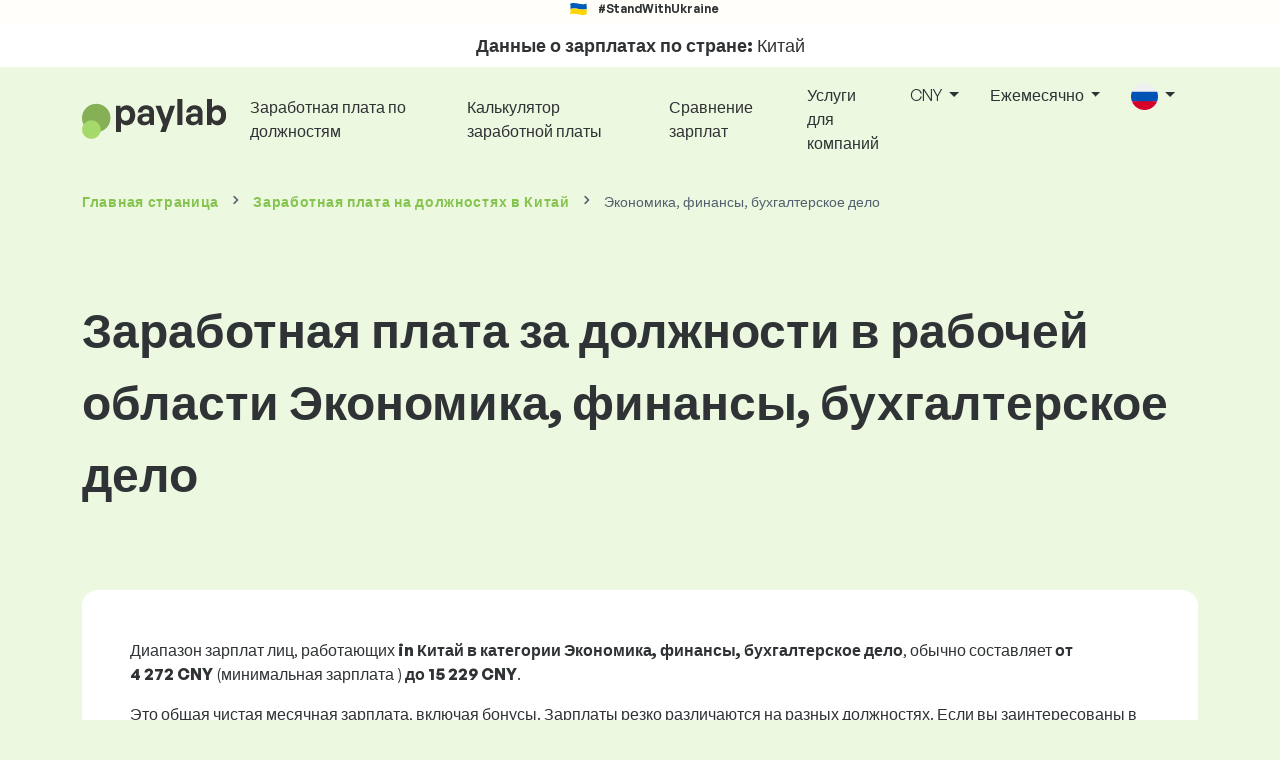

--- FILE ---
content_type: text/html; charset=UTF-8
request_url: https://www.paylab.com/cn/zarabotnaya-plata/ehkonomika-finansy-bukhgalterskoe-delo?lang=ru
body_size: 28551
content:
<!doctype html>
<html lang="ru" >

<head prefix="og: http://ogp.me/ns# fb: http://ogp.me/ns/fb# website: http://ogp.me/ns/website#">
    
            <!-- Google Tag Manager -->
    <script>(function(w,d,s,l,i){w[l]=w[l]||[];w[l].push({'gtm.start':
                new Date().getTime(),event:'gtm.js'});var f=d.getElementsByTagName(s)[0],
            j=d.createElement(s),dl=l!='dataLayer'?'&l='+l:'';j.async=true;j.src=
            'https://www.googletagmanager.com/gtm.js?id='+i+dl;f.parentNode.insertBefore(j,f);
        })(window,document,'script','dataLayer','GTM-WKN5');</script>
    <!-- End Google Tag Manager -->

    
    <meta charset="utf-8">
    <meta http-equiv="X-UA-Compatible" content="IE=edge">
    <meta name="viewport" content="width=device-width, initial-scale=1, shrink-to-fit=no">

            <link rel="preconnect" href="https://cdn.jsdelivr.net">
        <link rel="preconnect" href="https://fonts.googleapis.com">
        <link rel="preconnect" href="https://fonts.gstatic.com" crossorigin>
    
    
    
    
    <meta name="csrf-token" content="0FuKBbZJI6RQtsJr5viZiAiJFbfA5lfU1TdpLMEn">

    
    <link href="https://fonts.googleapis.com/css?family=Source+Sans+Pro:400,600,700&amp;subset=latin-ext"
          rel="stylesheet">
    <link rel="stylesheet" href="https://www.paylab.com/static/css/redesign.css?17679492471471F262">

            <link rel="stylesheet" href="https://fonts.googleapis.com/css2?family=Inter:wght@400;600;700&display=swap">
        <link rel="stylesheet" href="https://cdn.jsdelivr.net/npm/@almacareer/cookie-consent-manager@3/CookieConsentManager.min.css">
        <link rel="stylesheet" href="https://cdn.jsdelivr.net/npm/@almacareer/cookie-consent-manager@3/CookieConsentManagerThemes.min.css">
        <link rel="stylesheet" href="https://www.paylab.com/static/css/cookie-consent-colors.css?17679492471471F262">
    
    
    
            <link rel="canonical" href="https://www.paylab.com/cn/zarabotnaya-plata/ehkonomika-finansy-bukhgalterskoe-delo"/>
    
    
    
                    <title>Зарплата Экономика, финансы, бухгалтерское дело - Paylab.com</title>

    
    
    
    <meta name="description" content="Узнайте зарплату по должностям в Экономика, финансы, бухгалтерское дело, Китай в крупнейшей и регулярно обновляемой публичной базе данных заработных плат." />

    
        <meta name="keywords" content="заработные платы, зарплата, зарплата, зарплаты, заработок, сравнение заработной платы, исследование заработной платы, график зарплат" />
    
    
                    <link rel="shortcut icon" href="https://www.paylab.com/c/images/logo/13/favicon_2025.svg?langprefix=cn?lang=ru&amp;17679492471471F262" type="image/x-icon" media="screen, print"/>
            
            
        <meta name="msvalidate.01" content="3680F50BC1046B30DC0590D4484773E9" />
        <meta name='yandex-verification' content='4372d78f4cbeb545' />
    
    
    <link rel="alternate" href="https://www.paylab.com/de/salaryinfo/economy-finance-accountancy?lang=en" hreflang="en" />
                                    <link rel="alternate" href="https://www.paylab.com/de/gehalter/wirtschaft-finanzen-rechnungswesen?lang=de" hreflang="de" />
                                    <link rel="alternate" href="https://www.paylab.com/de/salaires/economie-finance-comptabilite?lang=fr" hreflang="fr" />
                                    <link rel="alternate" href="https://www.paylab.com/de/zarabotnaya-plata/ehkonomika-finansy-bukhgalterskoe-delo?lang=ru" hreflang="ru" />
                                    <link rel="alternate" href="https://www.paylab.com/de/zarplaty/ekonom-ka-f-nansi-bukhgalterskijj-obl-k?lang=uk" hreflang="uk" />
                                    <link rel="alternate" href="https://www.paylab.com/de/salarios/economia-finanzas-contabilidad?lang=es" hreflang="es" />
                                    <link rel="alternate" href="https://www.paylab.com/de/salarios/economia-financas-contabilidade?lang=pt" hreflang="pt" />
                                                                                                        <link rel="alternate" href="https://www.paylab.com/at/salaryinfo/economy-finance-accountancy?lang=en" hreflang="en" />
                                    <link rel="alternate" href="https://www.paylab.com/at/gehalter/wirtschaft-finanzen-rechnungswesen?lang=de" hreflang="de" />
                                    <link rel="alternate" href="https://www.paylab.com/at/salaires/economie-finance-comptabilite?lang=fr" hreflang="fr" />
                                    <link rel="alternate" href="https://www.paylab.com/at/zarabotnaya-plata/ehkonomika-finansy-bukhgalterskoe-delo?lang=ru" hreflang="ru" />
                                    <link rel="alternate" href="https://www.paylab.com/at/zarplaty/ekonom-ka-f-nansi-bukhgalterskijj-obl-k?lang=uk" hreflang="uk" />
                                    <link rel="alternate" href="https://www.paylab.com/at/salarios/economia-finanzas-contabilidad?lang=es" hreflang="es" />
                                    <link rel="alternate" href="https://www.paylab.com/at/salarios/economia-financas-contabilidade?lang=pt" hreflang="pt" />
                                                                                    <link rel="alternate" href="https://www.paylab.com/gb/salaryinfo/economy-finance-accountancy?lang=en" hreflang="en" />
                                    <link rel="alternate" href="https://www.paylab.com/gb/gehalter/wirtschaft-finanzen-rechnungswesen?lang=de" hreflang="de" />
                                    <link rel="alternate" href="https://www.paylab.com/gb/salaires/economie-finance-comptabilite?lang=fr" hreflang="fr" />
                                    <link rel="alternate" href="https://www.paylab.com/gb/zarabotnaya-plata/ehkonomika-finansy-bukhgalterskoe-delo?lang=ru" hreflang="ru" />
                                    <link rel="alternate" href="https://www.paylab.com/gb/zarplaty/ekonom-ka-f-nansi-bukhgalterskijj-obl-k?lang=uk" hreflang="uk" />
                                    <link rel="alternate" href="https://www.paylab.com/gb/salarios/economia-finanzas-contabilidad?lang=es" hreflang="es" />
                                    <link rel="alternate" href="https://www.paylab.com/gb/salarios/economia-financas-contabilidade?lang=pt" hreflang="pt" />
                                                                                    <link rel="alternate" href="https://www.paylab.com/ie/salaryinfo/economy-finance-accountancy?lang=en" hreflang="en" />
                                    <link rel="alternate" href="https://www.paylab.com/ie/gehalter/wirtschaft-finanzen-rechnungswesen?lang=de" hreflang="de" />
                                    <link rel="alternate" href="https://www.paylab.com/ie/salaires/economie-finance-comptabilite?lang=fr" hreflang="fr" />
                                    <link rel="alternate" href="https://www.paylab.com/ie/zarabotnaya-plata/ehkonomika-finansy-bukhgalterskoe-delo?lang=ru" hreflang="ru" />
                                    <link rel="alternate" href="https://www.paylab.com/ie/zarplaty/ekonom-ka-f-nansi-bukhgalterskijj-obl-k?lang=uk" hreflang="uk" />
                                    <link rel="alternate" href="https://www.paylab.com/ie/salarios/economia-finanzas-contabilidad?lang=es" hreflang="es" />
                                    <link rel="alternate" href="https://www.paylab.com/ie/salarios/economia-financas-contabilidade?lang=pt" hreflang="pt" />
                                                                                    <link rel="alternate" href="https://www.paylab.com/fr/salaryinfo/economy-finance-accountancy?lang=en" hreflang="en" />
                                    <link rel="alternate" href="https://www.paylab.com/fr/gehalter/wirtschaft-finanzen-rechnungswesen?lang=de" hreflang="de" />
                                    <link rel="alternate" href="https://www.paylab.com/fr/salaires/economie-finance-comptabilite?lang=fr" hreflang="fr" />
                                    <link rel="alternate" href="https://www.paylab.com/fr/zarabotnaya-plata/ehkonomika-finansy-bukhgalterskoe-delo?lang=ru" hreflang="ru" />
                                    <link rel="alternate" href="https://www.paylab.com/fr/zarplaty/ekonom-ka-f-nansi-bukhgalterskijj-obl-k?lang=uk" hreflang="uk" />
                                    <link rel="alternate" href="https://www.paylab.com/fr/salarios/economia-finanzas-contabilidad?lang=es" hreflang="es" />
                                    <link rel="alternate" href="https://www.paylab.com/fr/salarios/economia-financas-contabilidade?lang=pt" hreflang="pt" />
                                                                                    <link rel="alternate" href="https://www.paylab.com/be/salaryinfo/economy-finance-accountancy?lang=en" hreflang="en" />
                                    <link rel="alternate" href="https://www.paylab.com/be/gehalter/wirtschaft-finanzen-rechnungswesen?lang=de" hreflang="de" />
                                    <link rel="alternate" href="https://www.paylab.com/be/salaires/economie-finance-comptabilite?lang=fr" hreflang="fr" />
                                    <link rel="alternate" href="https://www.paylab.com/be/zarabotnaya-plata/ehkonomika-finansy-bukhgalterskoe-delo?lang=ru" hreflang="ru" />
                                    <link rel="alternate" href="https://www.paylab.com/be/zarplaty/ekonom-ka-f-nansi-bukhgalterskijj-obl-k?lang=uk" hreflang="uk" />
                                    <link rel="alternate" href="https://www.paylab.com/be/salarios/economia-finanzas-contabilidad?lang=es" hreflang="es" />
                                    <link rel="alternate" href="https://www.paylab.com/be/salarios/economia-financas-contabilidade?lang=pt" hreflang="pt" />
                                                                                    <link rel="alternate" href="https://www.paylab.com/it/salaryinfo/economy-finance-accountancy?lang=en" hreflang="en" />
                                    <link rel="alternate" href="https://www.paylab.com/it/gehalter/wirtschaft-finanzen-rechnungswesen?lang=de" hreflang="de" />
                                    <link rel="alternate" href="https://www.paylab.com/it/salaires/economie-finance-comptabilite?lang=fr" hreflang="fr" />
                                    <link rel="alternate" href="https://www.paylab.com/it/zarabotnaya-plata/ehkonomika-finansy-bukhgalterskoe-delo?lang=ru" hreflang="ru" />
                                    <link rel="alternate" href="https://www.paylab.com/it/zarplaty/ekonom-ka-f-nansi-bukhgalterskijj-obl-k?lang=uk" hreflang="uk" />
                                    <link rel="alternate" href="https://www.paylab.com/it/salarios/economia-finanzas-contabilidad?lang=es" hreflang="es" />
                                    <link rel="alternate" href="https://www.paylab.com/it/salarios/economia-financas-contabilidade?lang=pt" hreflang="pt" />
                                                                                    <link rel="alternate" href="https://www.paylab.com/cy/salaryinfo/economy-finance-accountancy?lang=en" hreflang="en" />
                                    <link rel="alternate" href="https://www.paylab.com/cy/gehalter/wirtschaft-finanzen-rechnungswesen?lang=de" hreflang="de" />
                                    <link rel="alternate" href="https://www.paylab.com/cy/salaires/economie-finance-comptabilite?lang=fr" hreflang="fr" />
                                    <link rel="alternate" href="https://www.paylab.com/cy/zarabotnaya-plata/ehkonomika-finansy-bukhgalterskoe-delo?lang=ru" hreflang="ru" />
                                    <link rel="alternate" href="https://www.paylab.com/cy/zarplaty/ekonom-ka-f-nansi-bukhgalterskijj-obl-k?lang=uk" hreflang="uk" />
                                    <link rel="alternate" href="https://www.paylab.com/cy/salarios/economia-finanzas-contabilidad?lang=es" hreflang="es" />
                                    <link rel="alternate" href="https://www.paylab.com/cy/salarios/economia-financas-contabilidade?lang=pt" hreflang="pt" />
                                                                                    <link rel="alternate" href="https://www.paylab.com/ch/salaryinfo/economy-finance-accountancy?lang=en" hreflang="en" />
                                    <link rel="alternate" href="https://www.paylab.com/ch/gehalter/wirtschaft-finanzen-rechnungswesen?lang=de" hreflang="de" />
                                    <link rel="alternate" href="https://www.paylab.com/ch/salaires/economie-finance-comptabilite?lang=fr" hreflang="fr" />
                                    <link rel="alternate" href="https://www.paylab.com/ch/zarabotnaya-plata/ehkonomika-finansy-bukhgalterskoe-delo?lang=ru" hreflang="ru" />
                                    <link rel="alternate" href="https://www.paylab.com/ch/zarplaty/ekonom-ka-f-nansi-bukhgalterskijj-obl-k?lang=uk" hreflang="uk" />
                                    <link rel="alternate" href="https://www.paylab.com/ch/salarios/economia-finanzas-contabilidad?lang=es" hreflang="es" />
                                    <link rel="alternate" href="https://www.paylab.com/ch/salarios/economia-financas-contabilidade?lang=pt" hreflang="pt" />
                                                                                    <link rel="alternate" href="https://www.paylab.com/es/salaryinfo/economy-finance-accountancy?lang=en" hreflang="en" />
                                    <link rel="alternate" href="https://www.paylab.com/es/gehalter/wirtschaft-finanzen-rechnungswesen?lang=de" hreflang="de" />
                                    <link rel="alternate" href="https://www.paylab.com/es/salaires/economie-finance-comptabilite?lang=fr" hreflang="fr" />
                                    <link rel="alternate" href="https://www.paylab.com/es/zarabotnaya-plata/ehkonomika-finansy-bukhgalterskoe-delo?lang=ru" hreflang="ru" />
                                    <link rel="alternate" href="https://www.paylab.com/es/zarplaty/ekonom-ka-f-nansi-bukhgalterskijj-obl-k?lang=uk" hreflang="uk" />
                                    <link rel="alternate" href="https://www.paylab.com/es/salarios/economia-finanzas-contabilidad?lang=es" hreflang="es" />
                                    <link rel="alternate" href="https://www.paylab.com/es/salarios/economia-financas-contabilidade?lang=pt" hreflang="pt" />
                                                                                    <link rel="alternate" href="https://www.paylab.com/gr/salaryinfo/economy-finance-accountancy?lang=en" hreflang="en" />
                                    <link rel="alternate" href="https://www.paylab.com/gr/gehalter/wirtschaft-finanzen-rechnungswesen?lang=de" hreflang="de" />
                                    <link rel="alternate" href="https://www.paylab.com/gr/salaires/economie-finance-comptabilite?lang=fr" hreflang="fr" />
                                    <link rel="alternate" href="https://www.paylab.com/gr/zarabotnaya-plata/ehkonomika-finansy-bukhgalterskoe-delo?lang=ru" hreflang="ru" />
                                    <link rel="alternate" href="https://www.paylab.com/gr/zarplaty/ekonom-ka-f-nansi-bukhgalterskijj-obl-k?lang=uk" hreflang="uk" />
                                    <link rel="alternate" href="https://www.paylab.com/gr/salarios/economia-finanzas-contabilidad?lang=es" hreflang="es" />
                                    <link rel="alternate" href="https://www.paylab.com/gr/salarios/economia-financas-contabilidade?lang=pt" hreflang="pt" />
                                                                                    <link rel="alternate" href="https://www.paylab.com/nl/salaryinfo/economy-finance-accountancy?lang=en" hreflang="en" />
                                    <link rel="alternate" href="https://www.paylab.com/nl/gehalter/wirtschaft-finanzen-rechnungswesen?lang=de" hreflang="de" />
                                    <link rel="alternate" href="https://www.paylab.com/nl/salaires/economie-finance-comptabilite?lang=fr" hreflang="fr" />
                                    <link rel="alternate" href="https://www.paylab.com/nl/zarabotnaya-plata/ehkonomika-finansy-bukhgalterskoe-delo?lang=ru" hreflang="ru" />
                                    <link rel="alternate" href="https://www.paylab.com/nl/zarplaty/ekonom-ka-f-nansi-bukhgalterskijj-obl-k?lang=uk" hreflang="uk" />
                                    <link rel="alternate" href="https://www.paylab.com/nl/salarios/economia-finanzas-contabilidad?lang=es" hreflang="es" />
                                    <link rel="alternate" href="https://www.paylab.com/nl/salarios/economia-financas-contabilidade?lang=pt" hreflang="pt" />
                                                                                    <link rel="alternate" href="https://www.paylab.com/dk/salaryinfo/economy-finance-accountancy?lang=en" hreflang="en" />
                                    <link rel="alternate" href="https://www.paylab.com/dk/gehalter/wirtschaft-finanzen-rechnungswesen?lang=de" hreflang="de" />
                                    <link rel="alternate" href="https://www.paylab.com/dk/salaires/economie-finance-comptabilite?lang=fr" hreflang="fr" />
                                    <link rel="alternate" href="https://www.paylab.com/dk/zarabotnaya-plata/ehkonomika-finansy-bukhgalterskoe-delo?lang=ru" hreflang="ru" />
                                    <link rel="alternate" href="https://www.paylab.com/dk/zarplaty/ekonom-ka-f-nansi-bukhgalterskijj-obl-k?lang=uk" hreflang="uk" />
                                    <link rel="alternate" href="https://www.paylab.com/dk/salarios/economia-finanzas-contabilidad?lang=es" hreflang="es" />
                                    <link rel="alternate" href="https://www.paylab.com/dk/salarios/economia-financas-contabilidade?lang=pt" hreflang="pt" />
                                                                                    <link rel="alternate" href="https://www.paylab.com/ru/salaryinfo/economy-finance-accountancy?lang=en" hreflang="en" />
                                    <link rel="alternate" href="https://www.paylab.com/ru/gehalter/wirtschaft-finanzen-rechnungswesen?lang=de" hreflang="de" />
                                    <link rel="alternate" href="https://www.paylab.com/ru/salaires/economie-finance-comptabilite?lang=fr" hreflang="fr" />
                                    <link rel="alternate" href="https://www.paylab.com/ru/zarabotnaya-plata/ehkonomika-finansy-bukhgalterskoe-delo?lang=ru" hreflang="ru" />
                                    <link rel="alternate" href="https://www.paylab.com/ru/zarplaty/ekonom-ka-f-nansi-bukhgalterskijj-obl-k?lang=uk" hreflang="uk" />
                                    <link rel="alternate" href="https://www.paylab.com/ru/salarios/economia-finanzas-contabilidad?lang=es" hreflang="es" />
                                    <link rel="alternate" href="https://www.paylab.com/ru/salarios/economia-financas-contabilidade?lang=pt" hreflang="pt" />
                                                                                    <link rel="alternate" href="https://www.paylab.com/us/salaryinfo/economy-finance-accountancy?lang=en" hreflang="en" />
                                    <link rel="alternate" href="https://www.paylab.com/us/gehalter/wirtschaft-finanzen-rechnungswesen?lang=de" hreflang="de" />
                                    <link rel="alternate" href="https://www.paylab.com/us/salaires/economie-finance-comptabilite?lang=fr" hreflang="fr" />
                                    <link rel="alternate" href="https://www.paylab.com/us/zarabotnaya-plata/ehkonomika-finansy-bukhgalterskoe-delo?lang=ru" hreflang="ru" />
                                    <link rel="alternate" href="https://www.paylab.com/us/zarplaty/ekonom-ka-f-nansi-bukhgalterskijj-obl-k?lang=uk" hreflang="uk" />
                                    <link rel="alternate" href="https://www.paylab.com/us/salarios/economia-finanzas-contabilidad?lang=es" hreflang="es" />
                                    <link rel="alternate" href="https://www.paylab.com/us/salarios/economia-financas-contabilidade?lang=pt" hreflang="pt" />
                                                                                                        <link rel="alternate" href="https://www.paylab.com/no/salaryinfo/economy-finance-accountancy?lang=en" hreflang="en" />
                                    <link rel="alternate" href="https://www.paylab.com/no/gehalter/wirtschaft-finanzen-rechnungswesen?lang=de" hreflang="de" />
                                    <link rel="alternate" href="https://www.paylab.com/no/salaires/economie-finance-comptabilite?lang=fr" hreflang="fr" />
                                    <link rel="alternate" href="https://www.paylab.com/no/zarabotnaya-plata/ehkonomika-finansy-bukhgalterskoe-delo?lang=ru" hreflang="ru" />
                                    <link rel="alternate" href="https://www.paylab.com/no/zarplaty/ekonom-ka-f-nansi-bukhgalterskijj-obl-k?lang=uk" hreflang="uk" />
                                    <link rel="alternate" href="https://www.paylab.com/no/salarios/economia-finanzas-contabilidad?lang=es" hreflang="es" />
                                    <link rel="alternate" href="https://www.paylab.com/no/salarios/economia-financas-contabilidade?lang=pt" hreflang="pt" />
                                                                                                        <link rel="alternate" href="https://www.paylab.com/fi/salaryinfo/economy-finance-accountancy?lang=en" hreflang="en" />
                                    <link rel="alternate" href="https://www.paylab.com/fi/gehalter/wirtschaft-finanzen-rechnungswesen?lang=de" hreflang="de" />
                                    <link rel="alternate" href="https://www.paylab.com/fi/salaires/economie-finance-comptabilite?lang=fr" hreflang="fr" />
                                    <link rel="alternate" href="https://www.paylab.com/fi/zarabotnaya-plata/ehkonomika-finansy-bukhgalterskoe-delo?lang=ru" hreflang="ru" />
                                    <link rel="alternate" href="https://www.paylab.com/fi/zarplaty/ekonom-ka-f-nansi-bukhgalterskijj-obl-k?lang=uk" hreflang="uk" />
                                    <link rel="alternate" href="https://www.paylab.com/fi/salarios/economia-finanzas-contabilidad?lang=es" hreflang="es" />
                                    <link rel="alternate" href="https://www.paylab.com/fi/salarios/economia-financas-contabilidade?lang=pt" hreflang="pt" />
                                                                                    <link rel="alternate" href="https://www.paylab.com/lu/salaryinfo/economy-finance-accountancy?lang=en" hreflang="en" />
                                    <link rel="alternate" href="https://www.paylab.com/lu/gehalter/wirtschaft-finanzen-rechnungswesen?lang=de" hreflang="de" />
                                    <link rel="alternate" href="https://www.paylab.com/lu/salaires/economie-finance-comptabilite?lang=fr" hreflang="fr" />
                                    <link rel="alternate" href="https://www.paylab.com/lu/zarabotnaya-plata/ehkonomika-finansy-bukhgalterskoe-delo?lang=ru" hreflang="ru" />
                                    <link rel="alternate" href="https://www.paylab.com/lu/zarplaty/ekonom-ka-f-nansi-bukhgalterskijj-obl-k?lang=uk" hreflang="uk" />
                                    <link rel="alternate" href="https://www.paylab.com/lu/salarios/economia-finanzas-contabilidad?lang=es" hreflang="es" />
                                    <link rel="alternate" href="https://www.paylab.com/lu/salarios/economia-financas-contabilidade?lang=pt" hreflang="pt" />
                                                                                    <link rel="alternate" href="https://www.paylab.com/se/salaryinfo/economy-finance-accountancy?lang=en" hreflang="en" />
                                    <link rel="alternate" href="https://www.paylab.com/se/gehalter/wirtschaft-finanzen-rechnungswesen?lang=de" hreflang="de" />
                                    <link rel="alternate" href="https://www.paylab.com/se/salaires/economie-finance-comptabilite?lang=fr" hreflang="fr" />
                                    <link rel="alternate" href="https://www.paylab.com/se/zarabotnaya-plata/ehkonomika-finansy-bukhgalterskoe-delo?lang=ru" hreflang="ru" />
                                    <link rel="alternate" href="https://www.paylab.com/se/zarplaty/ekonom-ka-f-nansi-bukhgalterskijj-obl-k?lang=uk" hreflang="uk" />
                                    <link rel="alternate" href="https://www.paylab.com/se/salarios/economia-finanzas-contabilidad?lang=es" hreflang="es" />
                                    <link rel="alternate" href="https://www.paylab.com/se/salarios/economia-financas-contabilidade?lang=pt" hreflang="pt" />
                                                                                    <link rel="alternate" href="https://www.paylab.com/is/salaryinfo/economy-finance-accountancy?lang=en" hreflang="en" />
                                    <link rel="alternate" href="https://www.paylab.com/is/gehalter/wirtschaft-finanzen-rechnungswesen?lang=de" hreflang="de" />
                                    <link rel="alternate" href="https://www.paylab.com/is/salaires/economie-finance-comptabilite?lang=fr" hreflang="fr" />
                                    <link rel="alternate" href="https://www.paylab.com/is/zarabotnaya-plata/ehkonomika-finansy-bukhgalterskoe-delo?lang=ru" hreflang="ru" />
                                    <link rel="alternate" href="https://www.paylab.com/is/zarplaty/ekonom-ka-f-nansi-bukhgalterskijj-obl-k?lang=uk" hreflang="uk" />
                                    <link rel="alternate" href="https://www.paylab.com/is/salarios/economia-finanzas-contabilidad?lang=es" hreflang="es" />
                                    <link rel="alternate" href="https://www.paylab.com/is/salarios/economia-financas-contabilidade?lang=pt" hreflang="pt" />
                                                                                    <link rel="alternate" href="https://www.paylab.com/ua/salaryinfo/economy-finance-accountancy?lang=en" hreflang="en" />
                                    <link rel="alternate" href="https://www.paylab.com/ua/gehalter/wirtschaft-finanzen-rechnungswesen?lang=de" hreflang="de" />
                                    <link rel="alternate" href="https://www.paylab.com/ua/salaires/economie-finance-comptabilite?lang=fr" hreflang="fr" />
                                    <link rel="alternate" href="https://www.paylab.com/ua/zarabotnaya-plata/ehkonomika-finansy-bukhgalterskoe-delo?lang=ru" hreflang="ru" />
                                    <link rel="alternate" href="https://www.paylab.com/ua/zarplaty/ekonom-ka-f-nansi-bukhgalterskijj-obl-k?lang=uk" hreflang="uk" />
                                    <link rel="alternate" href="https://www.paylab.com/ua/salarios/economia-finanzas-contabilidad?lang=es" hreflang="es" />
                                    <link rel="alternate" href="https://www.paylab.com/ua/salarios/economia-financas-contabilidade?lang=pt" hreflang="pt" />
                                                                                    <link rel="alternate" href="https://www.paylab.com/mt/salaryinfo/economy-finance-accountancy?lang=en" hreflang="en" />
                                    <link rel="alternate" href="https://www.paylab.com/mt/gehalter/wirtschaft-finanzen-rechnungswesen?lang=de" hreflang="de" />
                                    <link rel="alternate" href="https://www.paylab.com/mt/salaires/economie-finance-comptabilite?lang=fr" hreflang="fr" />
                                    <link rel="alternate" href="https://www.paylab.com/mt/zarabotnaya-plata/ehkonomika-finansy-bukhgalterskoe-delo?lang=ru" hreflang="ru" />
                                    <link rel="alternate" href="https://www.paylab.com/mt/zarplaty/ekonom-ka-f-nansi-bukhgalterskijj-obl-k?lang=uk" hreflang="uk" />
                                    <link rel="alternate" href="https://www.paylab.com/mt/salarios/economia-finanzas-contabilidad?lang=es" hreflang="es" />
                                    <link rel="alternate" href="https://www.paylab.com/mt/salarios/economia-financas-contabilidade?lang=pt" hreflang="pt" />
                                                                                                                                                                                                            <link rel="alternate" href="https://www.paylab.com/af/salaryinfo/economy-finance-accountancy?lang=en" hreflang="en" />
                                    <link rel="alternate" href="https://www.paylab.com/af/gehalter/wirtschaft-finanzen-rechnungswesen?lang=de" hreflang="de" />
                                    <link rel="alternate" href="https://www.paylab.com/af/salaires/economie-finance-comptabilite?lang=fr" hreflang="fr" />
                                    <link rel="alternate" href="https://www.paylab.com/af/zarabotnaya-plata/ehkonomika-finansy-bukhgalterskoe-delo?lang=ru" hreflang="ru" />
                                    <link rel="alternate" href="https://www.paylab.com/af/zarplaty/ekonom-ka-f-nansi-bukhgalterskijj-obl-k?lang=uk" hreflang="uk" />
                                    <link rel="alternate" href="https://www.paylab.com/af/salarios/economia-finanzas-contabilidad?lang=es" hreflang="es" />
                                    <link rel="alternate" href="https://www.paylab.com/af/salarios/economia-financas-contabilidade?lang=pt" hreflang="pt" />
                                                                                    <link rel="alternate" href="https://www.paylab.com/al/salaryinfo/economy-finance-accountancy?lang=en" hreflang="en" />
                                    <link rel="alternate" href="https://www.paylab.com/al/gehalter/wirtschaft-finanzen-rechnungswesen?lang=de" hreflang="de" />
                                    <link rel="alternate" href="https://www.paylab.com/al/salaires/economie-finance-comptabilite?lang=fr" hreflang="fr" />
                                    <link rel="alternate" href="https://www.paylab.com/al/zarabotnaya-plata/ehkonomika-finansy-bukhgalterskoe-delo?lang=ru" hreflang="ru" />
                                    <link rel="alternate" href="https://www.paylab.com/al/zarplaty/ekonom-ka-f-nansi-bukhgalterskijj-obl-k?lang=uk" hreflang="uk" />
                                    <link rel="alternate" href="https://www.paylab.com/al/salarios/economia-finanzas-contabilidad?lang=es" hreflang="es" />
                                    <link rel="alternate" href="https://www.paylab.com/al/salarios/economia-financas-contabilidade?lang=pt" hreflang="pt" />
                                                                                    <link rel="alternate" href="https://www.paylab.com/dz/salaryinfo/economy-finance-accountancy?lang=en" hreflang="en" />
                                    <link rel="alternate" href="https://www.paylab.com/dz/gehalter/wirtschaft-finanzen-rechnungswesen?lang=de" hreflang="de" />
                                    <link rel="alternate" href="https://www.paylab.com/dz/salaires/economie-finance-comptabilite?lang=fr" hreflang="fr" />
                                    <link rel="alternate" href="https://www.paylab.com/dz/zarabotnaya-plata/ehkonomika-finansy-bukhgalterskoe-delo?lang=ru" hreflang="ru" />
                                    <link rel="alternate" href="https://www.paylab.com/dz/zarplaty/ekonom-ka-f-nansi-bukhgalterskijj-obl-k?lang=uk" hreflang="uk" />
                                    <link rel="alternate" href="https://www.paylab.com/dz/salarios/economia-finanzas-contabilidad?lang=es" hreflang="es" />
                                    <link rel="alternate" href="https://www.paylab.com/dz/salarios/economia-financas-contabilidade?lang=pt" hreflang="pt" />
                                                                                    <link rel="alternate" href="https://www.paylab.com/as/salaryinfo/economy-finance-accountancy?lang=en" hreflang="en" />
                                    <link rel="alternate" href="https://www.paylab.com/as/gehalter/wirtschaft-finanzen-rechnungswesen?lang=de" hreflang="de" />
                                    <link rel="alternate" href="https://www.paylab.com/as/salaires/economie-finance-comptabilite?lang=fr" hreflang="fr" />
                                    <link rel="alternate" href="https://www.paylab.com/as/zarabotnaya-plata/ehkonomika-finansy-bukhgalterskoe-delo?lang=ru" hreflang="ru" />
                                    <link rel="alternate" href="https://www.paylab.com/as/zarplaty/ekonom-ka-f-nansi-bukhgalterskijj-obl-k?lang=uk" hreflang="uk" />
                                    <link rel="alternate" href="https://www.paylab.com/as/salarios/economia-finanzas-contabilidad?lang=es" hreflang="es" />
                                    <link rel="alternate" href="https://www.paylab.com/as/salarios/economia-financas-contabilidade?lang=pt" hreflang="pt" />
                                                                                    <link rel="alternate" href="https://www.paylab.com/ad/salaryinfo/economy-finance-accountancy?lang=en" hreflang="en" />
                                    <link rel="alternate" href="https://www.paylab.com/ad/gehalter/wirtschaft-finanzen-rechnungswesen?lang=de" hreflang="de" />
                                    <link rel="alternate" href="https://www.paylab.com/ad/salaires/economie-finance-comptabilite?lang=fr" hreflang="fr" />
                                    <link rel="alternate" href="https://www.paylab.com/ad/zarabotnaya-plata/ehkonomika-finansy-bukhgalterskoe-delo?lang=ru" hreflang="ru" />
                                    <link rel="alternate" href="https://www.paylab.com/ad/zarplaty/ekonom-ka-f-nansi-bukhgalterskijj-obl-k?lang=uk" hreflang="uk" />
                                    <link rel="alternate" href="https://www.paylab.com/ad/salarios/economia-finanzas-contabilidad?lang=es" hreflang="es" />
                                    <link rel="alternate" href="https://www.paylab.com/ad/salarios/economia-financas-contabilidade?lang=pt" hreflang="pt" />
                                                                                    <link rel="alternate" href="https://www.paylab.com/ao/salaryinfo/economy-finance-accountancy?lang=en" hreflang="en" />
                                    <link rel="alternate" href="https://www.paylab.com/ao/gehalter/wirtschaft-finanzen-rechnungswesen?lang=de" hreflang="de" />
                                    <link rel="alternate" href="https://www.paylab.com/ao/salaires/economie-finance-comptabilite?lang=fr" hreflang="fr" />
                                    <link rel="alternate" href="https://www.paylab.com/ao/zarabotnaya-plata/ehkonomika-finansy-bukhgalterskoe-delo?lang=ru" hreflang="ru" />
                                    <link rel="alternate" href="https://www.paylab.com/ao/zarplaty/ekonom-ka-f-nansi-bukhgalterskijj-obl-k?lang=uk" hreflang="uk" />
                                    <link rel="alternate" href="https://www.paylab.com/ao/salarios/economia-finanzas-contabilidad?lang=es" hreflang="es" />
                                    <link rel="alternate" href="https://www.paylab.com/ao/salarios/economia-financas-contabilidade?lang=pt" hreflang="pt" />
                                                                                    <link rel="alternate" href="https://www.paylab.com/ai/salaryinfo/economy-finance-accountancy?lang=en" hreflang="en" />
                                    <link rel="alternate" href="https://www.paylab.com/ai/gehalter/wirtschaft-finanzen-rechnungswesen?lang=de" hreflang="de" />
                                    <link rel="alternate" href="https://www.paylab.com/ai/salaires/economie-finance-comptabilite?lang=fr" hreflang="fr" />
                                    <link rel="alternate" href="https://www.paylab.com/ai/zarabotnaya-plata/ehkonomika-finansy-bukhgalterskoe-delo?lang=ru" hreflang="ru" />
                                    <link rel="alternate" href="https://www.paylab.com/ai/zarplaty/ekonom-ka-f-nansi-bukhgalterskijj-obl-k?lang=uk" hreflang="uk" />
                                    <link rel="alternate" href="https://www.paylab.com/ai/salarios/economia-finanzas-contabilidad?lang=es" hreflang="es" />
                                    <link rel="alternate" href="https://www.paylab.com/ai/salarios/economia-financas-contabilidade?lang=pt" hreflang="pt" />
                                                                                    <link rel="alternate" href="https://www.paylab.com/aq/salaryinfo/economy-finance-accountancy?lang=en" hreflang="en" />
                                    <link rel="alternate" href="https://www.paylab.com/aq/gehalter/wirtschaft-finanzen-rechnungswesen?lang=de" hreflang="de" />
                                    <link rel="alternate" href="https://www.paylab.com/aq/salaires/economie-finance-comptabilite?lang=fr" hreflang="fr" />
                                    <link rel="alternate" href="https://www.paylab.com/aq/zarabotnaya-plata/ehkonomika-finansy-bukhgalterskoe-delo?lang=ru" hreflang="ru" />
                                    <link rel="alternate" href="https://www.paylab.com/aq/zarplaty/ekonom-ka-f-nansi-bukhgalterskijj-obl-k?lang=uk" hreflang="uk" />
                                    <link rel="alternate" href="https://www.paylab.com/aq/salarios/economia-finanzas-contabilidad?lang=es" hreflang="es" />
                                    <link rel="alternate" href="https://www.paylab.com/aq/salarios/economia-financas-contabilidade?lang=pt" hreflang="pt" />
                                                                                    <link rel="alternate" href="https://www.paylab.com/ag/salaryinfo/economy-finance-accountancy?lang=en" hreflang="en" />
                                    <link rel="alternate" href="https://www.paylab.com/ag/gehalter/wirtschaft-finanzen-rechnungswesen?lang=de" hreflang="de" />
                                    <link rel="alternate" href="https://www.paylab.com/ag/salaires/economie-finance-comptabilite?lang=fr" hreflang="fr" />
                                    <link rel="alternate" href="https://www.paylab.com/ag/zarabotnaya-plata/ehkonomika-finansy-bukhgalterskoe-delo?lang=ru" hreflang="ru" />
                                    <link rel="alternate" href="https://www.paylab.com/ag/zarplaty/ekonom-ka-f-nansi-bukhgalterskijj-obl-k?lang=uk" hreflang="uk" />
                                    <link rel="alternate" href="https://www.paylab.com/ag/salarios/economia-finanzas-contabilidad?lang=es" hreflang="es" />
                                    <link rel="alternate" href="https://www.paylab.com/ag/salarios/economia-financas-contabilidade?lang=pt" hreflang="pt" />
                                                                                    <link rel="alternate" href="https://www.paylab.com/ar/salaryinfo/economy-finance-accountancy?lang=en" hreflang="en" />
                                    <link rel="alternate" href="https://www.paylab.com/ar/gehalter/wirtschaft-finanzen-rechnungswesen?lang=de" hreflang="de" />
                                    <link rel="alternate" href="https://www.paylab.com/ar/salaires/economie-finance-comptabilite?lang=fr" hreflang="fr" />
                                    <link rel="alternate" href="https://www.paylab.com/ar/zarabotnaya-plata/ehkonomika-finansy-bukhgalterskoe-delo?lang=ru" hreflang="ru" />
                                    <link rel="alternate" href="https://www.paylab.com/ar/zarplaty/ekonom-ka-f-nansi-bukhgalterskijj-obl-k?lang=uk" hreflang="uk" />
                                    <link rel="alternate" href="https://www.paylab.com/ar/salarios/economia-finanzas-contabilidad?lang=es" hreflang="es" />
                                    <link rel="alternate" href="https://www.paylab.com/ar/salarios/economia-financas-contabilidade?lang=pt" hreflang="pt" />
                                                                                    <link rel="alternate" href="https://www.paylab.com/am/salaryinfo/economy-finance-accountancy?lang=en" hreflang="en" />
                                    <link rel="alternate" href="https://www.paylab.com/am/gehalter/wirtschaft-finanzen-rechnungswesen?lang=de" hreflang="de" />
                                    <link rel="alternate" href="https://www.paylab.com/am/salaires/economie-finance-comptabilite?lang=fr" hreflang="fr" />
                                    <link rel="alternate" href="https://www.paylab.com/am/zarabotnaya-plata/ehkonomika-finansy-bukhgalterskoe-delo?lang=ru" hreflang="ru" />
                                    <link rel="alternate" href="https://www.paylab.com/am/zarplaty/ekonom-ka-f-nansi-bukhgalterskijj-obl-k?lang=uk" hreflang="uk" />
                                    <link rel="alternate" href="https://www.paylab.com/am/salarios/economia-finanzas-contabilidad?lang=es" hreflang="es" />
                                    <link rel="alternate" href="https://www.paylab.com/am/salarios/economia-financas-contabilidade?lang=pt" hreflang="pt" />
                                                                                    <link rel="alternate" href="https://www.paylab.com/aw/salaryinfo/economy-finance-accountancy?lang=en" hreflang="en" />
                                    <link rel="alternate" href="https://www.paylab.com/aw/gehalter/wirtschaft-finanzen-rechnungswesen?lang=de" hreflang="de" />
                                    <link rel="alternate" href="https://www.paylab.com/aw/salaires/economie-finance-comptabilite?lang=fr" hreflang="fr" />
                                    <link rel="alternate" href="https://www.paylab.com/aw/zarabotnaya-plata/ehkonomika-finansy-bukhgalterskoe-delo?lang=ru" hreflang="ru" />
                                    <link rel="alternate" href="https://www.paylab.com/aw/zarplaty/ekonom-ka-f-nansi-bukhgalterskijj-obl-k?lang=uk" hreflang="uk" />
                                    <link rel="alternate" href="https://www.paylab.com/aw/salarios/economia-finanzas-contabilidad?lang=es" hreflang="es" />
                                    <link rel="alternate" href="https://www.paylab.com/aw/salarios/economia-financas-contabilidade?lang=pt" hreflang="pt" />
                                                                                    <link rel="alternate" href="https://www.paylab.com/au/salaryinfo/economy-finance-accountancy?lang=en" hreflang="en" />
                                    <link rel="alternate" href="https://www.paylab.com/au/gehalter/wirtschaft-finanzen-rechnungswesen?lang=de" hreflang="de" />
                                    <link rel="alternate" href="https://www.paylab.com/au/salaires/economie-finance-comptabilite?lang=fr" hreflang="fr" />
                                    <link rel="alternate" href="https://www.paylab.com/au/zarabotnaya-plata/ehkonomika-finansy-bukhgalterskoe-delo?lang=ru" hreflang="ru" />
                                    <link rel="alternate" href="https://www.paylab.com/au/zarplaty/ekonom-ka-f-nansi-bukhgalterskijj-obl-k?lang=uk" hreflang="uk" />
                                    <link rel="alternate" href="https://www.paylab.com/au/salarios/economia-finanzas-contabilidad?lang=es" hreflang="es" />
                                    <link rel="alternate" href="https://www.paylab.com/au/salarios/economia-financas-contabilidade?lang=pt" hreflang="pt" />
                                                                                    <link rel="alternate" href="https://www.paylab.com/az/salaryinfo/economy-finance-accountancy?lang=en" hreflang="en" />
                                    <link rel="alternate" href="https://www.paylab.com/az/gehalter/wirtschaft-finanzen-rechnungswesen?lang=de" hreflang="de" />
                                    <link rel="alternate" href="https://www.paylab.com/az/salaires/economie-finance-comptabilite?lang=fr" hreflang="fr" />
                                    <link rel="alternate" href="https://www.paylab.com/az/zarabotnaya-plata/ehkonomika-finansy-bukhgalterskoe-delo?lang=ru" hreflang="ru" />
                                    <link rel="alternate" href="https://www.paylab.com/az/zarplaty/ekonom-ka-f-nansi-bukhgalterskijj-obl-k?lang=uk" hreflang="uk" />
                                    <link rel="alternate" href="https://www.paylab.com/az/salarios/economia-finanzas-contabilidad?lang=es" hreflang="es" />
                                    <link rel="alternate" href="https://www.paylab.com/az/salarios/economia-financas-contabilidade?lang=pt" hreflang="pt" />
                                                                                    <link rel="alternate" href="https://www.paylab.com/bs/salaryinfo/economy-finance-accountancy?lang=en" hreflang="en" />
                                    <link rel="alternate" href="https://www.paylab.com/bs/gehalter/wirtschaft-finanzen-rechnungswesen?lang=de" hreflang="de" />
                                    <link rel="alternate" href="https://www.paylab.com/bs/salaires/economie-finance-comptabilite?lang=fr" hreflang="fr" />
                                    <link rel="alternate" href="https://www.paylab.com/bs/zarabotnaya-plata/ehkonomika-finansy-bukhgalterskoe-delo?lang=ru" hreflang="ru" />
                                    <link rel="alternate" href="https://www.paylab.com/bs/zarplaty/ekonom-ka-f-nansi-bukhgalterskijj-obl-k?lang=uk" hreflang="uk" />
                                    <link rel="alternate" href="https://www.paylab.com/bs/salarios/economia-finanzas-contabilidad?lang=es" hreflang="es" />
                                    <link rel="alternate" href="https://www.paylab.com/bs/salarios/economia-financas-contabilidade?lang=pt" hreflang="pt" />
                                                                                    <link rel="alternate" href="https://www.paylab.com/bh/salaryinfo/economy-finance-accountancy?lang=en" hreflang="en" />
                                    <link rel="alternate" href="https://www.paylab.com/bh/gehalter/wirtschaft-finanzen-rechnungswesen?lang=de" hreflang="de" />
                                    <link rel="alternate" href="https://www.paylab.com/bh/salaires/economie-finance-comptabilite?lang=fr" hreflang="fr" />
                                    <link rel="alternate" href="https://www.paylab.com/bh/zarabotnaya-plata/ehkonomika-finansy-bukhgalterskoe-delo?lang=ru" hreflang="ru" />
                                    <link rel="alternate" href="https://www.paylab.com/bh/zarplaty/ekonom-ka-f-nansi-bukhgalterskijj-obl-k?lang=uk" hreflang="uk" />
                                    <link rel="alternate" href="https://www.paylab.com/bh/salarios/economia-finanzas-contabilidad?lang=es" hreflang="es" />
                                    <link rel="alternate" href="https://www.paylab.com/bh/salarios/economia-financas-contabilidade?lang=pt" hreflang="pt" />
                                                                                    <link rel="alternate" href="https://www.paylab.com/bd/salaryinfo/economy-finance-accountancy?lang=en" hreflang="en" />
                                    <link rel="alternate" href="https://www.paylab.com/bd/gehalter/wirtschaft-finanzen-rechnungswesen?lang=de" hreflang="de" />
                                    <link rel="alternate" href="https://www.paylab.com/bd/salaires/economie-finance-comptabilite?lang=fr" hreflang="fr" />
                                    <link rel="alternate" href="https://www.paylab.com/bd/zarabotnaya-plata/ehkonomika-finansy-bukhgalterskoe-delo?lang=ru" hreflang="ru" />
                                    <link rel="alternate" href="https://www.paylab.com/bd/zarplaty/ekonom-ka-f-nansi-bukhgalterskijj-obl-k?lang=uk" hreflang="uk" />
                                    <link rel="alternate" href="https://www.paylab.com/bd/salarios/economia-finanzas-contabilidad?lang=es" hreflang="es" />
                                    <link rel="alternate" href="https://www.paylab.com/bd/salarios/economia-financas-contabilidade?lang=pt" hreflang="pt" />
                                                                                    <link rel="alternate" href="https://www.paylab.com/bb/salaryinfo/economy-finance-accountancy?lang=en" hreflang="en" />
                                    <link rel="alternate" href="https://www.paylab.com/bb/gehalter/wirtschaft-finanzen-rechnungswesen?lang=de" hreflang="de" />
                                    <link rel="alternate" href="https://www.paylab.com/bb/salaires/economie-finance-comptabilite?lang=fr" hreflang="fr" />
                                    <link rel="alternate" href="https://www.paylab.com/bb/zarabotnaya-plata/ehkonomika-finansy-bukhgalterskoe-delo?lang=ru" hreflang="ru" />
                                    <link rel="alternate" href="https://www.paylab.com/bb/zarplaty/ekonom-ka-f-nansi-bukhgalterskijj-obl-k?lang=uk" hreflang="uk" />
                                    <link rel="alternate" href="https://www.paylab.com/bb/salarios/economia-finanzas-contabilidad?lang=es" hreflang="es" />
                                    <link rel="alternate" href="https://www.paylab.com/bb/salarios/economia-financas-contabilidade?lang=pt" hreflang="pt" />
                                                                                    <link rel="alternate" href="https://www.paylab.com/by/salaryinfo/economy-finance-accountancy?lang=en" hreflang="en" />
                                    <link rel="alternate" href="https://www.paylab.com/by/gehalter/wirtschaft-finanzen-rechnungswesen?lang=de" hreflang="de" />
                                    <link rel="alternate" href="https://www.paylab.com/by/salaires/economie-finance-comptabilite?lang=fr" hreflang="fr" />
                                    <link rel="alternate" href="https://www.paylab.com/by/zarabotnaya-plata/ehkonomika-finansy-bukhgalterskoe-delo?lang=ru" hreflang="ru" />
                                    <link rel="alternate" href="https://www.paylab.com/by/zarplaty/ekonom-ka-f-nansi-bukhgalterskijj-obl-k?lang=uk" hreflang="uk" />
                                    <link rel="alternate" href="https://www.paylab.com/by/salarios/economia-finanzas-contabilidad?lang=es" hreflang="es" />
                                    <link rel="alternate" href="https://www.paylab.com/by/salarios/economia-financas-contabilidade?lang=pt" hreflang="pt" />
                                                                                    <link rel="alternate" href="https://www.paylab.com/bz/salaryinfo/economy-finance-accountancy?lang=en" hreflang="en" />
                                    <link rel="alternate" href="https://www.paylab.com/bz/gehalter/wirtschaft-finanzen-rechnungswesen?lang=de" hreflang="de" />
                                    <link rel="alternate" href="https://www.paylab.com/bz/salaires/economie-finance-comptabilite?lang=fr" hreflang="fr" />
                                    <link rel="alternate" href="https://www.paylab.com/bz/zarabotnaya-plata/ehkonomika-finansy-bukhgalterskoe-delo?lang=ru" hreflang="ru" />
                                    <link rel="alternate" href="https://www.paylab.com/bz/zarplaty/ekonom-ka-f-nansi-bukhgalterskijj-obl-k?lang=uk" hreflang="uk" />
                                    <link rel="alternate" href="https://www.paylab.com/bz/salarios/economia-finanzas-contabilidad?lang=es" hreflang="es" />
                                    <link rel="alternate" href="https://www.paylab.com/bz/salarios/economia-financas-contabilidade?lang=pt" hreflang="pt" />
                                                                                    <link rel="alternate" href="https://www.paylab.com/bj/salaryinfo/economy-finance-accountancy?lang=en" hreflang="en" />
                                    <link rel="alternate" href="https://www.paylab.com/bj/gehalter/wirtschaft-finanzen-rechnungswesen?lang=de" hreflang="de" />
                                    <link rel="alternate" href="https://www.paylab.com/bj/salaires/economie-finance-comptabilite?lang=fr" hreflang="fr" />
                                    <link rel="alternate" href="https://www.paylab.com/bj/zarabotnaya-plata/ehkonomika-finansy-bukhgalterskoe-delo?lang=ru" hreflang="ru" />
                                    <link rel="alternate" href="https://www.paylab.com/bj/zarplaty/ekonom-ka-f-nansi-bukhgalterskijj-obl-k?lang=uk" hreflang="uk" />
                                    <link rel="alternate" href="https://www.paylab.com/bj/salarios/economia-finanzas-contabilidad?lang=es" hreflang="es" />
                                    <link rel="alternate" href="https://www.paylab.com/bj/salarios/economia-financas-contabilidade?lang=pt" hreflang="pt" />
                                                                                    <link rel="alternate" href="https://www.paylab.com/bm/salaryinfo/economy-finance-accountancy?lang=en" hreflang="en" />
                                    <link rel="alternate" href="https://www.paylab.com/bm/gehalter/wirtschaft-finanzen-rechnungswesen?lang=de" hreflang="de" />
                                    <link rel="alternate" href="https://www.paylab.com/bm/salaires/economie-finance-comptabilite?lang=fr" hreflang="fr" />
                                    <link rel="alternate" href="https://www.paylab.com/bm/zarabotnaya-plata/ehkonomika-finansy-bukhgalterskoe-delo?lang=ru" hreflang="ru" />
                                    <link rel="alternate" href="https://www.paylab.com/bm/zarplaty/ekonom-ka-f-nansi-bukhgalterskijj-obl-k?lang=uk" hreflang="uk" />
                                    <link rel="alternate" href="https://www.paylab.com/bm/salarios/economia-finanzas-contabilidad?lang=es" hreflang="es" />
                                    <link rel="alternate" href="https://www.paylab.com/bm/salarios/economia-financas-contabilidade?lang=pt" hreflang="pt" />
                                                                                    <link rel="alternate" href="https://www.paylab.com/bt/salaryinfo/economy-finance-accountancy?lang=en" hreflang="en" />
                                    <link rel="alternate" href="https://www.paylab.com/bt/gehalter/wirtschaft-finanzen-rechnungswesen?lang=de" hreflang="de" />
                                    <link rel="alternate" href="https://www.paylab.com/bt/salaires/economie-finance-comptabilite?lang=fr" hreflang="fr" />
                                    <link rel="alternate" href="https://www.paylab.com/bt/zarabotnaya-plata/ehkonomika-finansy-bukhgalterskoe-delo?lang=ru" hreflang="ru" />
                                    <link rel="alternate" href="https://www.paylab.com/bt/zarplaty/ekonom-ka-f-nansi-bukhgalterskijj-obl-k?lang=uk" hreflang="uk" />
                                    <link rel="alternate" href="https://www.paylab.com/bt/salarios/economia-finanzas-contabilidad?lang=es" hreflang="es" />
                                    <link rel="alternate" href="https://www.paylab.com/bt/salarios/economia-financas-contabilidade?lang=pt" hreflang="pt" />
                                                                                    <link rel="alternate" href="https://www.paylab.com/bo/salaryinfo/economy-finance-accountancy?lang=en" hreflang="en" />
                                    <link rel="alternate" href="https://www.paylab.com/bo/gehalter/wirtschaft-finanzen-rechnungswesen?lang=de" hreflang="de" />
                                    <link rel="alternate" href="https://www.paylab.com/bo/salaires/economie-finance-comptabilite?lang=fr" hreflang="fr" />
                                    <link rel="alternate" href="https://www.paylab.com/bo/zarabotnaya-plata/ehkonomika-finansy-bukhgalterskoe-delo?lang=ru" hreflang="ru" />
                                    <link rel="alternate" href="https://www.paylab.com/bo/zarplaty/ekonom-ka-f-nansi-bukhgalterskijj-obl-k?lang=uk" hreflang="uk" />
                                    <link rel="alternate" href="https://www.paylab.com/bo/salarios/economia-finanzas-contabilidad?lang=es" hreflang="es" />
                                    <link rel="alternate" href="https://www.paylab.com/bo/salarios/economia-financas-contabilidade?lang=pt" hreflang="pt" />
                                                                                    <link rel="alternate" href="https://www.paylab.com/bw/salaryinfo/economy-finance-accountancy?lang=en" hreflang="en" />
                                    <link rel="alternate" href="https://www.paylab.com/bw/gehalter/wirtschaft-finanzen-rechnungswesen?lang=de" hreflang="de" />
                                    <link rel="alternate" href="https://www.paylab.com/bw/salaires/economie-finance-comptabilite?lang=fr" hreflang="fr" />
                                    <link rel="alternate" href="https://www.paylab.com/bw/zarabotnaya-plata/ehkonomika-finansy-bukhgalterskoe-delo?lang=ru" hreflang="ru" />
                                    <link rel="alternate" href="https://www.paylab.com/bw/zarplaty/ekonom-ka-f-nansi-bukhgalterskijj-obl-k?lang=uk" hreflang="uk" />
                                    <link rel="alternate" href="https://www.paylab.com/bw/salarios/economia-finanzas-contabilidad?lang=es" hreflang="es" />
                                    <link rel="alternate" href="https://www.paylab.com/bw/salarios/economia-financas-contabilidade?lang=pt" hreflang="pt" />
                                                                                    <link rel="alternate" href="https://www.paylab.com/bv/salaryinfo/economy-finance-accountancy?lang=en" hreflang="en" />
                                    <link rel="alternate" href="https://www.paylab.com/bv/gehalter/wirtschaft-finanzen-rechnungswesen?lang=de" hreflang="de" />
                                    <link rel="alternate" href="https://www.paylab.com/bv/salaires/economie-finance-comptabilite?lang=fr" hreflang="fr" />
                                    <link rel="alternate" href="https://www.paylab.com/bv/zarabotnaya-plata/ehkonomika-finansy-bukhgalterskoe-delo?lang=ru" hreflang="ru" />
                                    <link rel="alternate" href="https://www.paylab.com/bv/zarplaty/ekonom-ka-f-nansi-bukhgalterskijj-obl-k?lang=uk" hreflang="uk" />
                                    <link rel="alternate" href="https://www.paylab.com/bv/salarios/economia-finanzas-contabilidad?lang=es" hreflang="es" />
                                    <link rel="alternate" href="https://www.paylab.com/bv/salarios/economia-financas-contabilidade?lang=pt" hreflang="pt" />
                                                                                    <link rel="alternate" href="https://www.paylab.com/br/salaryinfo/economy-finance-accountancy?lang=en" hreflang="en" />
                                    <link rel="alternate" href="https://www.paylab.com/br/gehalter/wirtschaft-finanzen-rechnungswesen?lang=de" hreflang="de" />
                                    <link rel="alternate" href="https://www.paylab.com/br/salaires/economie-finance-comptabilite?lang=fr" hreflang="fr" />
                                    <link rel="alternate" href="https://www.paylab.com/br/zarabotnaya-plata/ehkonomika-finansy-bukhgalterskoe-delo?lang=ru" hreflang="ru" />
                                    <link rel="alternate" href="https://www.paylab.com/br/zarplaty/ekonom-ka-f-nansi-bukhgalterskijj-obl-k?lang=uk" hreflang="uk" />
                                    <link rel="alternate" href="https://www.paylab.com/br/salarios/economia-finanzas-contabilidad?lang=es" hreflang="es" />
                                    <link rel="alternate" href="https://www.paylab.com/br/salarios/economia-financas-contabilidade?lang=pt" hreflang="pt" />
                                                                                    <link rel="alternate" href="https://www.paylab.com/io/salaryinfo/economy-finance-accountancy?lang=en" hreflang="en" />
                                    <link rel="alternate" href="https://www.paylab.com/io/gehalter/wirtschaft-finanzen-rechnungswesen?lang=de" hreflang="de" />
                                    <link rel="alternate" href="https://www.paylab.com/io/salaires/economie-finance-comptabilite?lang=fr" hreflang="fr" />
                                    <link rel="alternate" href="https://www.paylab.com/io/zarabotnaya-plata/ehkonomika-finansy-bukhgalterskoe-delo?lang=ru" hreflang="ru" />
                                    <link rel="alternate" href="https://www.paylab.com/io/zarplaty/ekonom-ka-f-nansi-bukhgalterskijj-obl-k?lang=uk" hreflang="uk" />
                                    <link rel="alternate" href="https://www.paylab.com/io/salarios/economia-finanzas-contabilidad?lang=es" hreflang="es" />
                                    <link rel="alternate" href="https://www.paylab.com/io/salarios/economia-financas-contabilidade?lang=pt" hreflang="pt" />
                                                                                    <link rel="alternate" href="https://www.paylab.com/bn/salaryinfo/economy-finance-accountancy?lang=en" hreflang="en" />
                                    <link rel="alternate" href="https://www.paylab.com/bn/gehalter/wirtschaft-finanzen-rechnungswesen?lang=de" hreflang="de" />
                                    <link rel="alternate" href="https://www.paylab.com/bn/salaires/economie-finance-comptabilite?lang=fr" hreflang="fr" />
                                    <link rel="alternate" href="https://www.paylab.com/bn/zarabotnaya-plata/ehkonomika-finansy-bukhgalterskoe-delo?lang=ru" hreflang="ru" />
                                    <link rel="alternate" href="https://www.paylab.com/bn/zarplaty/ekonom-ka-f-nansi-bukhgalterskijj-obl-k?lang=uk" hreflang="uk" />
                                    <link rel="alternate" href="https://www.paylab.com/bn/salarios/economia-finanzas-contabilidad?lang=es" hreflang="es" />
                                    <link rel="alternate" href="https://www.paylab.com/bn/salarios/economia-financas-contabilidade?lang=pt" hreflang="pt" />
                                                                                                        <link rel="alternate" href="https://www.paylab.com/bf/salaryinfo/economy-finance-accountancy?lang=en" hreflang="en" />
                                    <link rel="alternate" href="https://www.paylab.com/bf/gehalter/wirtschaft-finanzen-rechnungswesen?lang=de" hreflang="de" />
                                    <link rel="alternate" href="https://www.paylab.com/bf/salaires/economie-finance-comptabilite?lang=fr" hreflang="fr" />
                                    <link rel="alternate" href="https://www.paylab.com/bf/zarabotnaya-plata/ehkonomika-finansy-bukhgalterskoe-delo?lang=ru" hreflang="ru" />
                                    <link rel="alternate" href="https://www.paylab.com/bf/zarplaty/ekonom-ka-f-nansi-bukhgalterskijj-obl-k?lang=uk" hreflang="uk" />
                                    <link rel="alternate" href="https://www.paylab.com/bf/salarios/economia-finanzas-contabilidad?lang=es" hreflang="es" />
                                    <link rel="alternate" href="https://www.paylab.com/bf/salarios/economia-financas-contabilidade?lang=pt" hreflang="pt" />
                                                                                    <link rel="alternate" href="https://www.paylab.com/bi/salaryinfo/economy-finance-accountancy?lang=en" hreflang="en" />
                                    <link rel="alternate" href="https://www.paylab.com/bi/gehalter/wirtschaft-finanzen-rechnungswesen?lang=de" hreflang="de" />
                                    <link rel="alternate" href="https://www.paylab.com/bi/salaires/economie-finance-comptabilite?lang=fr" hreflang="fr" />
                                    <link rel="alternate" href="https://www.paylab.com/bi/zarabotnaya-plata/ehkonomika-finansy-bukhgalterskoe-delo?lang=ru" hreflang="ru" />
                                    <link rel="alternate" href="https://www.paylab.com/bi/zarplaty/ekonom-ka-f-nansi-bukhgalterskijj-obl-k?lang=uk" hreflang="uk" />
                                    <link rel="alternate" href="https://www.paylab.com/bi/salarios/economia-finanzas-contabilidad?lang=es" hreflang="es" />
                                    <link rel="alternate" href="https://www.paylab.com/bi/salarios/economia-financas-contabilidade?lang=pt" hreflang="pt" />
                                                                                    <link rel="alternate" href="https://www.paylab.com/kh/salaryinfo/economy-finance-accountancy?lang=en" hreflang="en" />
                                    <link rel="alternate" href="https://www.paylab.com/kh/gehalter/wirtschaft-finanzen-rechnungswesen?lang=de" hreflang="de" />
                                    <link rel="alternate" href="https://www.paylab.com/kh/salaires/economie-finance-comptabilite?lang=fr" hreflang="fr" />
                                    <link rel="alternate" href="https://www.paylab.com/kh/zarabotnaya-plata/ehkonomika-finansy-bukhgalterskoe-delo?lang=ru" hreflang="ru" />
                                    <link rel="alternate" href="https://www.paylab.com/kh/zarplaty/ekonom-ka-f-nansi-bukhgalterskijj-obl-k?lang=uk" hreflang="uk" />
                                    <link rel="alternate" href="https://www.paylab.com/kh/salarios/economia-finanzas-contabilidad?lang=es" hreflang="es" />
                                    <link rel="alternate" href="https://www.paylab.com/kh/salarios/economia-financas-contabilidade?lang=pt" hreflang="pt" />
                                                                                    <link rel="alternate" href="https://www.paylab.com/cm/salaryinfo/economy-finance-accountancy?lang=en" hreflang="en" />
                                    <link rel="alternate" href="https://www.paylab.com/cm/gehalter/wirtschaft-finanzen-rechnungswesen?lang=de" hreflang="de" />
                                    <link rel="alternate" href="https://www.paylab.com/cm/salaires/economie-finance-comptabilite?lang=fr" hreflang="fr" />
                                    <link rel="alternate" href="https://www.paylab.com/cm/zarabotnaya-plata/ehkonomika-finansy-bukhgalterskoe-delo?lang=ru" hreflang="ru" />
                                    <link rel="alternate" href="https://www.paylab.com/cm/zarplaty/ekonom-ka-f-nansi-bukhgalterskijj-obl-k?lang=uk" hreflang="uk" />
                                    <link rel="alternate" href="https://www.paylab.com/cm/salarios/economia-finanzas-contabilidad?lang=es" hreflang="es" />
                                    <link rel="alternate" href="https://www.paylab.com/cm/salarios/economia-financas-contabilidade?lang=pt" hreflang="pt" />
                                                                                    <link rel="alternate" href="https://www.paylab.com/ca/salaryinfo/economy-finance-accountancy?lang=en" hreflang="en" />
                                    <link rel="alternate" href="https://www.paylab.com/ca/gehalter/wirtschaft-finanzen-rechnungswesen?lang=de" hreflang="de" />
                                    <link rel="alternate" href="https://www.paylab.com/ca/salaires/economie-finance-comptabilite?lang=fr" hreflang="fr" />
                                    <link rel="alternate" href="https://www.paylab.com/ca/zarabotnaya-plata/ehkonomika-finansy-bukhgalterskoe-delo?lang=ru" hreflang="ru" />
                                    <link rel="alternate" href="https://www.paylab.com/ca/zarplaty/ekonom-ka-f-nansi-bukhgalterskijj-obl-k?lang=uk" hreflang="uk" />
                                    <link rel="alternate" href="https://www.paylab.com/ca/salarios/economia-finanzas-contabilidad?lang=es" hreflang="es" />
                                    <link rel="alternate" href="https://www.paylab.com/ca/salarios/economia-financas-contabilidade?lang=pt" hreflang="pt" />
                                                                                    <link rel="alternate" href="https://www.paylab.com/cv/salaryinfo/economy-finance-accountancy?lang=en" hreflang="en" />
                                    <link rel="alternate" href="https://www.paylab.com/cv/gehalter/wirtschaft-finanzen-rechnungswesen?lang=de" hreflang="de" />
                                    <link rel="alternate" href="https://www.paylab.com/cv/salaires/economie-finance-comptabilite?lang=fr" hreflang="fr" />
                                    <link rel="alternate" href="https://www.paylab.com/cv/zarabotnaya-plata/ehkonomika-finansy-bukhgalterskoe-delo?lang=ru" hreflang="ru" />
                                    <link rel="alternate" href="https://www.paylab.com/cv/zarplaty/ekonom-ka-f-nansi-bukhgalterskijj-obl-k?lang=uk" hreflang="uk" />
                                    <link rel="alternate" href="https://www.paylab.com/cv/salarios/economia-finanzas-contabilidad?lang=es" hreflang="es" />
                                    <link rel="alternate" href="https://www.paylab.com/cv/salarios/economia-financas-contabilidade?lang=pt" hreflang="pt" />
                                                                                    <link rel="alternate" href="https://www.paylab.com/ky/salaryinfo/economy-finance-accountancy?lang=en" hreflang="en" />
                                    <link rel="alternate" href="https://www.paylab.com/ky/gehalter/wirtschaft-finanzen-rechnungswesen?lang=de" hreflang="de" />
                                    <link rel="alternate" href="https://www.paylab.com/ky/salaires/economie-finance-comptabilite?lang=fr" hreflang="fr" />
                                    <link rel="alternate" href="https://www.paylab.com/ky/zarabotnaya-plata/ehkonomika-finansy-bukhgalterskoe-delo?lang=ru" hreflang="ru" />
                                    <link rel="alternate" href="https://www.paylab.com/ky/zarplaty/ekonom-ka-f-nansi-bukhgalterskijj-obl-k?lang=uk" hreflang="uk" />
                                    <link rel="alternate" href="https://www.paylab.com/ky/salarios/economia-finanzas-contabilidad?lang=es" hreflang="es" />
                                    <link rel="alternate" href="https://www.paylab.com/ky/salarios/economia-financas-contabilidade?lang=pt" hreflang="pt" />
                                                                                    <link rel="alternate" href="https://www.paylab.com/cf/salaryinfo/economy-finance-accountancy?lang=en" hreflang="en" />
                                    <link rel="alternate" href="https://www.paylab.com/cf/gehalter/wirtschaft-finanzen-rechnungswesen?lang=de" hreflang="de" />
                                    <link rel="alternate" href="https://www.paylab.com/cf/salaires/economie-finance-comptabilite?lang=fr" hreflang="fr" />
                                    <link rel="alternate" href="https://www.paylab.com/cf/zarabotnaya-plata/ehkonomika-finansy-bukhgalterskoe-delo?lang=ru" hreflang="ru" />
                                    <link rel="alternate" href="https://www.paylab.com/cf/zarplaty/ekonom-ka-f-nansi-bukhgalterskijj-obl-k?lang=uk" hreflang="uk" />
                                    <link rel="alternate" href="https://www.paylab.com/cf/salarios/economia-finanzas-contabilidad?lang=es" hreflang="es" />
                                    <link rel="alternate" href="https://www.paylab.com/cf/salarios/economia-financas-contabilidade?lang=pt" hreflang="pt" />
                                                                                    <link rel="alternate" href="https://www.paylab.com/td/salaryinfo/economy-finance-accountancy?lang=en" hreflang="en" />
                                    <link rel="alternate" href="https://www.paylab.com/td/gehalter/wirtschaft-finanzen-rechnungswesen?lang=de" hreflang="de" />
                                    <link rel="alternate" href="https://www.paylab.com/td/salaires/economie-finance-comptabilite?lang=fr" hreflang="fr" />
                                    <link rel="alternate" href="https://www.paylab.com/td/zarabotnaya-plata/ehkonomika-finansy-bukhgalterskoe-delo?lang=ru" hreflang="ru" />
                                    <link rel="alternate" href="https://www.paylab.com/td/zarplaty/ekonom-ka-f-nansi-bukhgalterskijj-obl-k?lang=uk" hreflang="uk" />
                                    <link rel="alternate" href="https://www.paylab.com/td/salarios/economia-finanzas-contabilidad?lang=es" hreflang="es" />
                                    <link rel="alternate" href="https://www.paylab.com/td/salarios/economia-financas-contabilidade?lang=pt" hreflang="pt" />
                                                                                    <link rel="alternate" href="https://www.paylab.com/cl/salaryinfo/economy-finance-accountancy?lang=en" hreflang="en" />
                                    <link rel="alternate" href="https://www.paylab.com/cl/gehalter/wirtschaft-finanzen-rechnungswesen?lang=de" hreflang="de" />
                                    <link rel="alternate" href="https://www.paylab.com/cl/salaires/economie-finance-comptabilite?lang=fr" hreflang="fr" />
                                    <link rel="alternate" href="https://www.paylab.com/cl/zarabotnaya-plata/ehkonomika-finansy-bukhgalterskoe-delo?lang=ru" hreflang="ru" />
                                    <link rel="alternate" href="https://www.paylab.com/cl/zarplaty/ekonom-ka-f-nansi-bukhgalterskijj-obl-k?lang=uk" hreflang="uk" />
                                    <link rel="alternate" href="https://www.paylab.com/cl/salarios/economia-finanzas-contabilidad?lang=es" hreflang="es" />
                                    <link rel="alternate" href="https://www.paylab.com/cl/salarios/economia-financas-contabilidade?lang=pt" hreflang="pt" />
                                                                                    <link rel="alternate" href="https://www.paylab.com/cn/salaryinfo/economy-finance-accountancy?lang=en" hreflang="en" />
                                    <link rel="alternate" href="https://www.paylab.com/cn/gehalter/wirtschaft-finanzen-rechnungswesen?lang=de" hreflang="de" />
                                    <link rel="alternate" href="https://www.paylab.com/cn/salaires/economie-finance-comptabilite?lang=fr" hreflang="fr" />
                                    <link rel="alternate" href="https://www.paylab.com/cn/zarabotnaya-plata/ehkonomika-finansy-bukhgalterskoe-delo?lang=ru" hreflang="ru" />
                                    <link rel="alternate" href="https://www.paylab.com/cn/zarplaty/ekonom-ka-f-nansi-bukhgalterskijj-obl-k?lang=uk" hreflang="uk" />
                                    <link rel="alternate" href="https://www.paylab.com/cn/salarios/economia-finanzas-contabilidad?lang=es" hreflang="es" />
                                    <link rel="alternate" href="https://www.paylab.com/cn/salarios/economia-financas-contabilidade?lang=pt" hreflang="pt" />
                                                                                    <link rel="alternate" href="https://www.paylab.com/cx/salaryinfo/economy-finance-accountancy?lang=en" hreflang="en" />
                                    <link rel="alternate" href="https://www.paylab.com/cx/gehalter/wirtschaft-finanzen-rechnungswesen?lang=de" hreflang="de" />
                                    <link rel="alternate" href="https://www.paylab.com/cx/salaires/economie-finance-comptabilite?lang=fr" hreflang="fr" />
                                    <link rel="alternate" href="https://www.paylab.com/cx/zarabotnaya-plata/ehkonomika-finansy-bukhgalterskoe-delo?lang=ru" hreflang="ru" />
                                    <link rel="alternate" href="https://www.paylab.com/cx/zarplaty/ekonom-ka-f-nansi-bukhgalterskijj-obl-k?lang=uk" hreflang="uk" />
                                    <link rel="alternate" href="https://www.paylab.com/cx/salarios/economia-finanzas-contabilidad?lang=es" hreflang="es" />
                                    <link rel="alternate" href="https://www.paylab.com/cx/salarios/economia-financas-contabilidade?lang=pt" hreflang="pt" />
                                                                                    <link rel="alternate" href="https://www.paylab.com/cc/salaryinfo/economy-finance-accountancy?lang=en" hreflang="en" />
                                    <link rel="alternate" href="https://www.paylab.com/cc/gehalter/wirtschaft-finanzen-rechnungswesen?lang=de" hreflang="de" />
                                    <link rel="alternate" href="https://www.paylab.com/cc/salaires/economie-finance-comptabilite?lang=fr" hreflang="fr" />
                                    <link rel="alternate" href="https://www.paylab.com/cc/zarabotnaya-plata/ehkonomika-finansy-bukhgalterskoe-delo?lang=ru" hreflang="ru" />
                                    <link rel="alternate" href="https://www.paylab.com/cc/zarplaty/ekonom-ka-f-nansi-bukhgalterskijj-obl-k?lang=uk" hreflang="uk" />
                                    <link rel="alternate" href="https://www.paylab.com/cc/salarios/economia-finanzas-contabilidad?lang=es" hreflang="es" />
                                    <link rel="alternate" href="https://www.paylab.com/cc/salarios/economia-financas-contabilidade?lang=pt" hreflang="pt" />
                                                                                    <link rel="alternate" href="https://www.paylab.com/co/salaryinfo/economy-finance-accountancy?lang=en" hreflang="en" />
                                    <link rel="alternate" href="https://www.paylab.com/co/gehalter/wirtschaft-finanzen-rechnungswesen?lang=de" hreflang="de" />
                                    <link rel="alternate" href="https://www.paylab.com/co/salaires/economie-finance-comptabilite?lang=fr" hreflang="fr" />
                                    <link rel="alternate" href="https://www.paylab.com/co/zarabotnaya-plata/ehkonomika-finansy-bukhgalterskoe-delo?lang=ru" hreflang="ru" />
                                    <link rel="alternate" href="https://www.paylab.com/co/zarplaty/ekonom-ka-f-nansi-bukhgalterskijj-obl-k?lang=uk" hreflang="uk" />
                                    <link rel="alternate" href="https://www.paylab.com/co/salarios/economia-finanzas-contabilidad?lang=es" hreflang="es" />
                                    <link rel="alternate" href="https://www.paylab.com/co/salarios/economia-financas-contabilidade?lang=pt" hreflang="pt" />
                                                                                    <link rel="alternate" href="https://www.paylab.com/km/salaryinfo/economy-finance-accountancy?lang=en" hreflang="en" />
                                    <link rel="alternate" href="https://www.paylab.com/km/gehalter/wirtschaft-finanzen-rechnungswesen?lang=de" hreflang="de" />
                                    <link rel="alternate" href="https://www.paylab.com/km/salaires/economie-finance-comptabilite?lang=fr" hreflang="fr" />
                                    <link rel="alternate" href="https://www.paylab.com/km/zarabotnaya-plata/ehkonomika-finansy-bukhgalterskoe-delo?lang=ru" hreflang="ru" />
                                    <link rel="alternate" href="https://www.paylab.com/km/zarplaty/ekonom-ka-f-nansi-bukhgalterskijj-obl-k?lang=uk" hreflang="uk" />
                                    <link rel="alternate" href="https://www.paylab.com/km/salarios/economia-finanzas-contabilidad?lang=es" hreflang="es" />
                                    <link rel="alternate" href="https://www.paylab.com/km/salarios/economia-financas-contabilidade?lang=pt" hreflang="pt" />
                                                                                    <link rel="alternate" href="https://www.paylab.com/cg/salaryinfo/economy-finance-accountancy?lang=en" hreflang="en" />
                                    <link rel="alternate" href="https://www.paylab.com/cg/gehalter/wirtschaft-finanzen-rechnungswesen?lang=de" hreflang="de" />
                                    <link rel="alternate" href="https://www.paylab.com/cg/salaires/economie-finance-comptabilite?lang=fr" hreflang="fr" />
                                    <link rel="alternate" href="https://www.paylab.com/cg/zarabotnaya-plata/ehkonomika-finansy-bukhgalterskoe-delo?lang=ru" hreflang="ru" />
                                    <link rel="alternate" href="https://www.paylab.com/cg/zarplaty/ekonom-ka-f-nansi-bukhgalterskijj-obl-k?lang=uk" hreflang="uk" />
                                    <link rel="alternate" href="https://www.paylab.com/cg/salarios/economia-finanzas-contabilidad?lang=es" hreflang="es" />
                                    <link rel="alternate" href="https://www.paylab.com/cg/salarios/economia-financas-contabilidade?lang=pt" hreflang="pt" />
                                                                                    <link rel="alternate" href="https://www.paylab.com/cd/salaryinfo/economy-finance-accountancy?lang=en" hreflang="en" />
                                    <link rel="alternate" href="https://www.paylab.com/cd/gehalter/wirtschaft-finanzen-rechnungswesen?lang=de" hreflang="de" />
                                    <link rel="alternate" href="https://www.paylab.com/cd/salaires/economie-finance-comptabilite?lang=fr" hreflang="fr" />
                                    <link rel="alternate" href="https://www.paylab.com/cd/zarabotnaya-plata/ehkonomika-finansy-bukhgalterskoe-delo?lang=ru" hreflang="ru" />
                                    <link rel="alternate" href="https://www.paylab.com/cd/zarplaty/ekonom-ka-f-nansi-bukhgalterskijj-obl-k?lang=uk" hreflang="uk" />
                                    <link rel="alternate" href="https://www.paylab.com/cd/salarios/economia-finanzas-contabilidad?lang=es" hreflang="es" />
                                    <link rel="alternate" href="https://www.paylab.com/cd/salarios/economia-financas-contabilidade?lang=pt" hreflang="pt" />
                                                                                    <link rel="alternate" href="https://www.paylab.com/ck/salaryinfo/economy-finance-accountancy?lang=en" hreflang="en" />
                                    <link rel="alternate" href="https://www.paylab.com/ck/gehalter/wirtschaft-finanzen-rechnungswesen?lang=de" hreflang="de" />
                                    <link rel="alternate" href="https://www.paylab.com/ck/salaires/economie-finance-comptabilite?lang=fr" hreflang="fr" />
                                    <link rel="alternate" href="https://www.paylab.com/ck/zarabotnaya-plata/ehkonomika-finansy-bukhgalterskoe-delo?lang=ru" hreflang="ru" />
                                    <link rel="alternate" href="https://www.paylab.com/ck/zarplaty/ekonom-ka-f-nansi-bukhgalterskijj-obl-k?lang=uk" hreflang="uk" />
                                    <link rel="alternate" href="https://www.paylab.com/ck/salarios/economia-finanzas-contabilidad?lang=es" hreflang="es" />
                                    <link rel="alternate" href="https://www.paylab.com/ck/salarios/economia-financas-contabilidade?lang=pt" hreflang="pt" />
                                                                                    <link rel="alternate" href="https://www.paylab.com/cr/salaryinfo/economy-finance-accountancy?lang=en" hreflang="en" />
                                    <link rel="alternate" href="https://www.paylab.com/cr/gehalter/wirtschaft-finanzen-rechnungswesen?lang=de" hreflang="de" />
                                    <link rel="alternate" href="https://www.paylab.com/cr/salaires/economie-finance-comptabilite?lang=fr" hreflang="fr" />
                                    <link rel="alternate" href="https://www.paylab.com/cr/zarabotnaya-plata/ehkonomika-finansy-bukhgalterskoe-delo?lang=ru" hreflang="ru" />
                                    <link rel="alternate" href="https://www.paylab.com/cr/zarplaty/ekonom-ka-f-nansi-bukhgalterskijj-obl-k?lang=uk" hreflang="uk" />
                                    <link rel="alternate" href="https://www.paylab.com/cr/salarios/economia-finanzas-contabilidad?lang=es" hreflang="es" />
                                    <link rel="alternate" href="https://www.paylab.com/cr/salarios/economia-financas-contabilidade?lang=pt" hreflang="pt" />
                                                                                    <link rel="alternate" href="https://www.paylab.com/cu/salaryinfo/economy-finance-accountancy?lang=en" hreflang="en" />
                                    <link rel="alternate" href="https://www.paylab.com/cu/gehalter/wirtschaft-finanzen-rechnungswesen?lang=de" hreflang="de" />
                                    <link rel="alternate" href="https://www.paylab.com/cu/salaires/economie-finance-comptabilite?lang=fr" hreflang="fr" />
                                    <link rel="alternate" href="https://www.paylab.com/cu/zarabotnaya-plata/ehkonomika-finansy-bukhgalterskoe-delo?lang=ru" hreflang="ru" />
                                    <link rel="alternate" href="https://www.paylab.com/cu/zarplaty/ekonom-ka-f-nansi-bukhgalterskijj-obl-k?lang=uk" hreflang="uk" />
                                    <link rel="alternate" href="https://www.paylab.com/cu/salarios/economia-finanzas-contabilidad?lang=es" hreflang="es" />
                                    <link rel="alternate" href="https://www.paylab.com/cu/salarios/economia-financas-contabilidade?lang=pt" hreflang="pt" />
                                                                                    <link rel="alternate" href="https://www.paylab.com/dj/salaryinfo/economy-finance-accountancy?lang=en" hreflang="en" />
                                    <link rel="alternate" href="https://www.paylab.com/dj/gehalter/wirtschaft-finanzen-rechnungswesen?lang=de" hreflang="de" />
                                    <link rel="alternate" href="https://www.paylab.com/dj/salaires/economie-finance-comptabilite?lang=fr" hreflang="fr" />
                                    <link rel="alternate" href="https://www.paylab.com/dj/zarabotnaya-plata/ehkonomika-finansy-bukhgalterskoe-delo?lang=ru" hreflang="ru" />
                                    <link rel="alternate" href="https://www.paylab.com/dj/zarplaty/ekonom-ka-f-nansi-bukhgalterskijj-obl-k?lang=uk" hreflang="uk" />
                                    <link rel="alternate" href="https://www.paylab.com/dj/salarios/economia-finanzas-contabilidad?lang=es" hreflang="es" />
                                    <link rel="alternate" href="https://www.paylab.com/dj/salarios/economia-financas-contabilidade?lang=pt" hreflang="pt" />
                                                                                    <link rel="alternate" href="https://www.paylab.com/dm/salaryinfo/economy-finance-accountancy?lang=en" hreflang="en" />
                                    <link rel="alternate" href="https://www.paylab.com/dm/gehalter/wirtschaft-finanzen-rechnungswesen?lang=de" hreflang="de" />
                                    <link rel="alternate" href="https://www.paylab.com/dm/salaires/economie-finance-comptabilite?lang=fr" hreflang="fr" />
                                    <link rel="alternate" href="https://www.paylab.com/dm/zarabotnaya-plata/ehkonomika-finansy-bukhgalterskoe-delo?lang=ru" hreflang="ru" />
                                    <link rel="alternate" href="https://www.paylab.com/dm/zarplaty/ekonom-ka-f-nansi-bukhgalterskijj-obl-k?lang=uk" hreflang="uk" />
                                    <link rel="alternate" href="https://www.paylab.com/dm/salarios/economia-finanzas-contabilidad?lang=es" hreflang="es" />
                                    <link rel="alternate" href="https://www.paylab.com/dm/salarios/economia-financas-contabilidade?lang=pt" hreflang="pt" />
                                                                                    <link rel="alternate" href="https://www.paylab.com/do/salaryinfo/economy-finance-accountancy?lang=en" hreflang="en" />
                                    <link rel="alternate" href="https://www.paylab.com/do/gehalter/wirtschaft-finanzen-rechnungswesen?lang=de" hreflang="de" />
                                    <link rel="alternate" href="https://www.paylab.com/do/salaires/economie-finance-comptabilite?lang=fr" hreflang="fr" />
                                    <link rel="alternate" href="https://www.paylab.com/do/zarabotnaya-plata/ehkonomika-finansy-bukhgalterskoe-delo?lang=ru" hreflang="ru" />
                                    <link rel="alternate" href="https://www.paylab.com/do/zarplaty/ekonom-ka-f-nansi-bukhgalterskijj-obl-k?lang=uk" hreflang="uk" />
                                    <link rel="alternate" href="https://www.paylab.com/do/salarios/economia-finanzas-contabilidad?lang=es" hreflang="es" />
                                    <link rel="alternate" href="https://www.paylab.com/do/salarios/economia-financas-contabilidade?lang=pt" hreflang="pt" />
                                                                                    <link rel="alternate" href="https://www.paylab.com/ec/salaryinfo/economy-finance-accountancy?lang=en" hreflang="en" />
                                    <link rel="alternate" href="https://www.paylab.com/ec/gehalter/wirtschaft-finanzen-rechnungswesen?lang=de" hreflang="de" />
                                    <link rel="alternate" href="https://www.paylab.com/ec/salaires/economie-finance-comptabilite?lang=fr" hreflang="fr" />
                                    <link rel="alternate" href="https://www.paylab.com/ec/zarabotnaya-plata/ehkonomika-finansy-bukhgalterskoe-delo?lang=ru" hreflang="ru" />
                                    <link rel="alternate" href="https://www.paylab.com/ec/zarplaty/ekonom-ka-f-nansi-bukhgalterskijj-obl-k?lang=uk" hreflang="uk" />
                                    <link rel="alternate" href="https://www.paylab.com/ec/salarios/economia-finanzas-contabilidad?lang=es" hreflang="es" />
                                    <link rel="alternate" href="https://www.paylab.com/ec/salarios/economia-financas-contabilidade?lang=pt" hreflang="pt" />
                                                                                    <link rel="alternate" href="https://www.paylab.com/eg/salaryinfo/economy-finance-accountancy?lang=en" hreflang="en" />
                                    <link rel="alternate" href="https://www.paylab.com/eg/gehalter/wirtschaft-finanzen-rechnungswesen?lang=de" hreflang="de" />
                                    <link rel="alternate" href="https://www.paylab.com/eg/salaires/economie-finance-comptabilite?lang=fr" hreflang="fr" />
                                    <link rel="alternate" href="https://www.paylab.com/eg/zarabotnaya-plata/ehkonomika-finansy-bukhgalterskoe-delo?lang=ru" hreflang="ru" />
                                    <link rel="alternate" href="https://www.paylab.com/eg/zarplaty/ekonom-ka-f-nansi-bukhgalterskijj-obl-k?lang=uk" hreflang="uk" />
                                    <link rel="alternate" href="https://www.paylab.com/eg/salarios/economia-finanzas-contabilidad?lang=es" hreflang="es" />
                                    <link rel="alternate" href="https://www.paylab.com/eg/salarios/economia-financas-contabilidade?lang=pt" hreflang="pt" />
                                                                                    <link rel="alternate" href="https://www.paylab.com/sv/salaryinfo/economy-finance-accountancy?lang=en" hreflang="en" />
                                    <link rel="alternate" href="https://www.paylab.com/sv/gehalter/wirtschaft-finanzen-rechnungswesen?lang=de" hreflang="de" />
                                    <link rel="alternate" href="https://www.paylab.com/sv/salaires/economie-finance-comptabilite?lang=fr" hreflang="fr" />
                                    <link rel="alternate" href="https://www.paylab.com/sv/zarabotnaya-plata/ehkonomika-finansy-bukhgalterskoe-delo?lang=ru" hreflang="ru" />
                                    <link rel="alternate" href="https://www.paylab.com/sv/zarplaty/ekonom-ka-f-nansi-bukhgalterskijj-obl-k?lang=uk" hreflang="uk" />
                                    <link rel="alternate" href="https://www.paylab.com/sv/salarios/economia-finanzas-contabilidad?lang=es" hreflang="es" />
                                    <link rel="alternate" href="https://www.paylab.com/sv/salarios/economia-financas-contabilidade?lang=pt" hreflang="pt" />
                                                                                    <link rel="alternate" href="https://www.paylab.com/gq/salaryinfo/economy-finance-accountancy?lang=en" hreflang="en" />
                                    <link rel="alternate" href="https://www.paylab.com/gq/gehalter/wirtschaft-finanzen-rechnungswesen?lang=de" hreflang="de" />
                                    <link rel="alternate" href="https://www.paylab.com/gq/salaires/economie-finance-comptabilite?lang=fr" hreflang="fr" />
                                    <link rel="alternate" href="https://www.paylab.com/gq/zarabotnaya-plata/ehkonomika-finansy-bukhgalterskoe-delo?lang=ru" hreflang="ru" />
                                    <link rel="alternate" href="https://www.paylab.com/gq/zarplaty/ekonom-ka-f-nansi-bukhgalterskijj-obl-k?lang=uk" hreflang="uk" />
                                    <link rel="alternate" href="https://www.paylab.com/gq/salarios/economia-finanzas-contabilidad?lang=es" hreflang="es" />
                                    <link rel="alternate" href="https://www.paylab.com/gq/salarios/economia-financas-contabilidade?lang=pt" hreflang="pt" />
                                                                                    <link rel="alternate" href="https://www.paylab.com/er/salaryinfo/economy-finance-accountancy?lang=en" hreflang="en" />
                                    <link rel="alternate" href="https://www.paylab.com/er/gehalter/wirtschaft-finanzen-rechnungswesen?lang=de" hreflang="de" />
                                    <link rel="alternate" href="https://www.paylab.com/er/salaires/economie-finance-comptabilite?lang=fr" hreflang="fr" />
                                    <link rel="alternate" href="https://www.paylab.com/er/zarabotnaya-plata/ehkonomika-finansy-bukhgalterskoe-delo?lang=ru" hreflang="ru" />
                                    <link rel="alternate" href="https://www.paylab.com/er/zarplaty/ekonom-ka-f-nansi-bukhgalterskijj-obl-k?lang=uk" hreflang="uk" />
                                    <link rel="alternate" href="https://www.paylab.com/er/salarios/economia-finanzas-contabilidad?lang=es" hreflang="es" />
                                    <link rel="alternate" href="https://www.paylab.com/er/salarios/economia-financas-contabilidade?lang=pt" hreflang="pt" />
                                                                                    <link rel="alternate" href="https://www.paylab.com/et/salaryinfo/economy-finance-accountancy?lang=en" hreflang="en" />
                                    <link rel="alternate" href="https://www.paylab.com/et/gehalter/wirtschaft-finanzen-rechnungswesen?lang=de" hreflang="de" />
                                    <link rel="alternate" href="https://www.paylab.com/et/salaires/economie-finance-comptabilite?lang=fr" hreflang="fr" />
                                    <link rel="alternate" href="https://www.paylab.com/et/zarabotnaya-plata/ehkonomika-finansy-bukhgalterskoe-delo?lang=ru" hreflang="ru" />
                                    <link rel="alternate" href="https://www.paylab.com/et/zarplaty/ekonom-ka-f-nansi-bukhgalterskijj-obl-k?lang=uk" hreflang="uk" />
                                    <link rel="alternate" href="https://www.paylab.com/et/salarios/economia-finanzas-contabilidad?lang=es" hreflang="es" />
                                    <link rel="alternate" href="https://www.paylab.com/et/salarios/economia-financas-contabilidade?lang=pt" hreflang="pt" />
                                                                                    <link rel="alternate" href="https://www.paylab.com/fk/salaryinfo/economy-finance-accountancy?lang=en" hreflang="en" />
                                    <link rel="alternate" href="https://www.paylab.com/fk/gehalter/wirtschaft-finanzen-rechnungswesen?lang=de" hreflang="de" />
                                    <link rel="alternate" href="https://www.paylab.com/fk/salaires/economie-finance-comptabilite?lang=fr" hreflang="fr" />
                                    <link rel="alternate" href="https://www.paylab.com/fk/zarabotnaya-plata/ehkonomika-finansy-bukhgalterskoe-delo?lang=ru" hreflang="ru" />
                                    <link rel="alternate" href="https://www.paylab.com/fk/zarplaty/ekonom-ka-f-nansi-bukhgalterskijj-obl-k?lang=uk" hreflang="uk" />
                                    <link rel="alternate" href="https://www.paylab.com/fk/salarios/economia-finanzas-contabilidad?lang=es" hreflang="es" />
                                    <link rel="alternate" href="https://www.paylab.com/fk/salarios/economia-financas-contabilidade?lang=pt" hreflang="pt" />
                                                                                    <link rel="alternate" href="https://www.paylab.com/fo/salaryinfo/economy-finance-accountancy?lang=en" hreflang="en" />
                                    <link rel="alternate" href="https://www.paylab.com/fo/gehalter/wirtschaft-finanzen-rechnungswesen?lang=de" hreflang="de" />
                                    <link rel="alternate" href="https://www.paylab.com/fo/salaires/economie-finance-comptabilite?lang=fr" hreflang="fr" />
                                    <link rel="alternate" href="https://www.paylab.com/fo/zarabotnaya-plata/ehkonomika-finansy-bukhgalterskoe-delo?lang=ru" hreflang="ru" />
                                    <link rel="alternate" href="https://www.paylab.com/fo/zarplaty/ekonom-ka-f-nansi-bukhgalterskijj-obl-k?lang=uk" hreflang="uk" />
                                    <link rel="alternate" href="https://www.paylab.com/fo/salarios/economia-finanzas-contabilidad?lang=es" hreflang="es" />
                                    <link rel="alternate" href="https://www.paylab.com/fo/salarios/economia-financas-contabilidade?lang=pt" hreflang="pt" />
                                                                                    <link rel="alternate" href="https://www.paylab.com/fj/salaryinfo/economy-finance-accountancy?lang=en" hreflang="en" />
                                    <link rel="alternate" href="https://www.paylab.com/fj/gehalter/wirtschaft-finanzen-rechnungswesen?lang=de" hreflang="de" />
                                    <link rel="alternate" href="https://www.paylab.com/fj/salaires/economie-finance-comptabilite?lang=fr" hreflang="fr" />
                                    <link rel="alternate" href="https://www.paylab.com/fj/zarabotnaya-plata/ehkonomika-finansy-bukhgalterskoe-delo?lang=ru" hreflang="ru" />
                                    <link rel="alternate" href="https://www.paylab.com/fj/zarplaty/ekonom-ka-f-nansi-bukhgalterskijj-obl-k?lang=uk" hreflang="uk" />
                                    <link rel="alternate" href="https://www.paylab.com/fj/salarios/economia-finanzas-contabilidad?lang=es" hreflang="es" />
                                    <link rel="alternate" href="https://www.paylab.com/fj/salarios/economia-financas-contabilidade?lang=pt" hreflang="pt" />
                                                                                    <link rel="alternate" href="https://www.paylab.com/gf/salaryinfo/economy-finance-accountancy?lang=en" hreflang="en" />
                                    <link rel="alternate" href="https://www.paylab.com/gf/gehalter/wirtschaft-finanzen-rechnungswesen?lang=de" hreflang="de" />
                                    <link rel="alternate" href="https://www.paylab.com/gf/salaires/economie-finance-comptabilite?lang=fr" hreflang="fr" />
                                    <link rel="alternate" href="https://www.paylab.com/gf/zarabotnaya-plata/ehkonomika-finansy-bukhgalterskoe-delo?lang=ru" hreflang="ru" />
                                    <link rel="alternate" href="https://www.paylab.com/gf/zarplaty/ekonom-ka-f-nansi-bukhgalterskijj-obl-k?lang=uk" hreflang="uk" />
                                    <link rel="alternate" href="https://www.paylab.com/gf/salarios/economia-finanzas-contabilidad?lang=es" hreflang="es" />
                                    <link rel="alternate" href="https://www.paylab.com/gf/salarios/economia-financas-contabilidade?lang=pt" hreflang="pt" />
                                                                                    <link rel="alternate" href="https://www.paylab.com/tf/salaryinfo/economy-finance-accountancy?lang=en" hreflang="en" />
                                    <link rel="alternate" href="https://www.paylab.com/tf/gehalter/wirtschaft-finanzen-rechnungswesen?lang=de" hreflang="de" />
                                    <link rel="alternate" href="https://www.paylab.com/tf/salaires/economie-finance-comptabilite?lang=fr" hreflang="fr" />
                                    <link rel="alternate" href="https://www.paylab.com/tf/zarabotnaya-plata/ehkonomika-finansy-bukhgalterskoe-delo?lang=ru" hreflang="ru" />
                                    <link rel="alternate" href="https://www.paylab.com/tf/zarplaty/ekonom-ka-f-nansi-bukhgalterskijj-obl-k?lang=uk" hreflang="uk" />
                                    <link rel="alternate" href="https://www.paylab.com/tf/salarios/economia-finanzas-contabilidad?lang=es" hreflang="es" />
                                    <link rel="alternate" href="https://www.paylab.com/tf/salarios/economia-financas-contabilidade?lang=pt" hreflang="pt" />
                                                                                    <link rel="alternate" href="https://www.paylab.com/ga/salaryinfo/economy-finance-accountancy?lang=en" hreflang="en" />
                                    <link rel="alternate" href="https://www.paylab.com/ga/gehalter/wirtschaft-finanzen-rechnungswesen?lang=de" hreflang="de" />
                                    <link rel="alternate" href="https://www.paylab.com/ga/salaires/economie-finance-comptabilite?lang=fr" hreflang="fr" />
                                    <link rel="alternate" href="https://www.paylab.com/ga/zarabotnaya-plata/ehkonomika-finansy-bukhgalterskoe-delo?lang=ru" hreflang="ru" />
                                    <link rel="alternate" href="https://www.paylab.com/ga/zarplaty/ekonom-ka-f-nansi-bukhgalterskijj-obl-k?lang=uk" hreflang="uk" />
                                    <link rel="alternate" href="https://www.paylab.com/ga/salarios/economia-finanzas-contabilidad?lang=es" hreflang="es" />
                                    <link rel="alternate" href="https://www.paylab.com/ga/salarios/economia-financas-contabilidade?lang=pt" hreflang="pt" />
                                                                                    <link rel="alternate" href="https://www.paylab.com/gm/salaryinfo/economy-finance-accountancy?lang=en" hreflang="en" />
                                    <link rel="alternate" href="https://www.paylab.com/gm/gehalter/wirtschaft-finanzen-rechnungswesen?lang=de" hreflang="de" />
                                    <link rel="alternate" href="https://www.paylab.com/gm/salaires/economie-finance-comptabilite?lang=fr" hreflang="fr" />
                                    <link rel="alternate" href="https://www.paylab.com/gm/zarabotnaya-plata/ehkonomika-finansy-bukhgalterskoe-delo?lang=ru" hreflang="ru" />
                                    <link rel="alternate" href="https://www.paylab.com/gm/zarplaty/ekonom-ka-f-nansi-bukhgalterskijj-obl-k?lang=uk" hreflang="uk" />
                                    <link rel="alternate" href="https://www.paylab.com/gm/salarios/economia-finanzas-contabilidad?lang=es" hreflang="es" />
                                    <link rel="alternate" href="https://www.paylab.com/gm/salarios/economia-financas-contabilidade?lang=pt" hreflang="pt" />
                                                                                    <link rel="alternate" href="https://www.paylab.com/ge/salaryinfo/economy-finance-accountancy?lang=en" hreflang="en" />
                                    <link rel="alternate" href="https://www.paylab.com/ge/gehalter/wirtschaft-finanzen-rechnungswesen?lang=de" hreflang="de" />
                                    <link rel="alternate" href="https://www.paylab.com/ge/salaires/economie-finance-comptabilite?lang=fr" hreflang="fr" />
                                    <link rel="alternate" href="https://www.paylab.com/ge/zarabotnaya-plata/ehkonomika-finansy-bukhgalterskoe-delo?lang=ru" hreflang="ru" />
                                    <link rel="alternate" href="https://www.paylab.com/ge/zarplaty/ekonom-ka-f-nansi-bukhgalterskijj-obl-k?lang=uk" hreflang="uk" />
                                    <link rel="alternate" href="https://www.paylab.com/ge/salarios/economia-finanzas-contabilidad?lang=es" hreflang="es" />
                                    <link rel="alternate" href="https://www.paylab.com/ge/salarios/economia-financas-contabilidade?lang=pt" hreflang="pt" />
                                                                                    <link rel="alternate" href="https://www.paylab.com/gh/salaryinfo/economy-finance-accountancy?lang=en" hreflang="en" />
                                    <link rel="alternate" href="https://www.paylab.com/gh/gehalter/wirtschaft-finanzen-rechnungswesen?lang=de" hreflang="de" />
                                    <link rel="alternate" href="https://www.paylab.com/gh/salaires/economie-finance-comptabilite?lang=fr" hreflang="fr" />
                                    <link rel="alternate" href="https://www.paylab.com/gh/zarabotnaya-plata/ehkonomika-finansy-bukhgalterskoe-delo?lang=ru" hreflang="ru" />
                                    <link rel="alternate" href="https://www.paylab.com/gh/zarplaty/ekonom-ka-f-nansi-bukhgalterskijj-obl-k?lang=uk" hreflang="uk" />
                                    <link rel="alternate" href="https://www.paylab.com/gh/salarios/economia-finanzas-contabilidad?lang=es" hreflang="es" />
                                    <link rel="alternate" href="https://www.paylab.com/gh/salarios/economia-financas-contabilidade?lang=pt" hreflang="pt" />
                                                                                    <link rel="alternate" href="https://www.paylab.com/gi/salaryinfo/economy-finance-accountancy?lang=en" hreflang="en" />
                                    <link rel="alternate" href="https://www.paylab.com/gi/gehalter/wirtschaft-finanzen-rechnungswesen?lang=de" hreflang="de" />
                                    <link rel="alternate" href="https://www.paylab.com/gi/salaires/economie-finance-comptabilite?lang=fr" hreflang="fr" />
                                    <link rel="alternate" href="https://www.paylab.com/gi/zarabotnaya-plata/ehkonomika-finansy-bukhgalterskoe-delo?lang=ru" hreflang="ru" />
                                    <link rel="alternate" href="https://www.paylab.com/gi/zarplaty/ekonom-ka-f-nansi-bukhgalterskijj-obl-k?lang=uk" hreflang="uk" />
                                    <link rel="alternate" href="https://www.paylab.com/gi/salarios/economia-finanzas-contabilidad?lang=es" hreflang="es" />
                                    <link rel="alternate" href="https://www.paylab.com/gi/salarios/economia-financas-contabilidade?lang=pt" hreflang="pt" />
                                                                                    <link rel="alternate" href="https://www.paylab.com/gl/salaryinfo/economy-finance-accountancy?lang=en" hreflang="en" />
                                    <link rel="alternate" href="https://www.paylab.com/gl/gehalter/wirtschaft-finanzen-rechnungswesen?lang=de" hreflang="de" />
                                    <link rel="alternate" href="https://www.paylab.com/gl/salaires/economie-finance-comptabilite?lang=fr" hreflang="fr" />
                                    <link rel="alternate" href="https://www.paylab.com/gl/zarabotnaya-plata/ehkonomika-finansy-bukhgalterskoe-delo?lang=ru" hreflang="ru" />
                                    <link rel="alternate" href="https://www.paylab.com/gl/zarplaty/ekonom-ka-f-nansi-bukhgalterskijj-obl-k?lang=uk" hreflang="uk" />
                                    <link rel="alternate" href="https://www.paylab.com/gl/salarios/economia-finanzas-contabilidad?lang=es" hreflang="es" />
                                    <link rel="alternate" href="https://www.paylab.com/gl/salarios/economia-financas-contabilidade?lang=pt" hreflang="pt" />
                                                                                    <link rel="alternate" href="https://www.paylab.com/gd/salaryinfo/economy-finance-accountancy?lang=en" hreflang="en" />
                                    <link rel="alternate" href="https://www.paylab.com/gd/gehalter/wirtschaft-finanzen-rechnungswesen?lang=de" hreflang="de" />
                                    <link rel="alternate" href="https://www.paylab.com/gd/salaires/economie-finance-comptabilite?lang=fr" hreflang="fr" />
                                    <link rel="alternate" href="https://www.paylab.com/gd/zarabotnaya-plata/ehkonomika-finansy-bukhgalterskoe-delo?lang=ru" hreflang="ru" />
                                    <link rel="alternate" href="https://www.paylab.com/gd/zarplaty/ekonom-ka-f-nansi-bukhgalterskijj-obl-k?lang=uk" hreflang="uk" />
                                    <link rel="alternate" href="https://www.paylab.com/gd/salarios/economia-finanzas-contabilidad?lang=es" hreflang="es" />
                                    <link rel="alternate" href="https://www.paylab.com/gd/salarios/economia-financas-contabilidade?lang=pt" hreflang="pt" />
                                                                                    <link rel="alternate" href="https://www.paylab.com/gp/salaryinfo/economy-finance-accountancy?lang=en" hreflang="en" />
                                    <link rel="alternate" href="https://www.paylab.com/gp/gehalter/wirtschaft-finanzen-rechnungswesen?lang=de" hreflang="de" />
                                    <link rel="alternate" href="https://www.paylab.com/gp/salaires/economie-finance-comptabilite?lang=fr" hreflang="fr" />
                                    <link rel="alternate" href="https://www.paylab.com/gp/zarabotnaya-plata/ehkonomika-finansy-bukhgalterskoe-delo?lang=ru" hreflang="ru" />
                                    <link rel="alternate" href="https://www.paylab.com/gp/zarplaty/ekonom-ka-f-nansi-bukhgalterskijj-obl-k?lang=uk" hreflang="uk" />
                                    <link rel="alternate" href="https://www.paylab.com/gp/salarios/economia-finanzas-contabilidad?lang=es" hreflang="es" />
                                    <link rel="alternate" href="https://www.paylab.com/gp/salarios/economia-financas-contabilidade?lang=pt" hreflang="pt" />
                                                                                    <link rel="alternate" href="https://www.paylab.com/gu/salaryinfo/economy-finance-accountancy?lang=en" hreflang="en" />
                                    <link rel="alternate" href="https://www.paylab.com/gu/gehalter/wirtschaft-finanzen-rechnungswesen?lang=de" hreflang="de" />
                                    <link rel="alternate" href="https://www.paylab.com/gu/salaires/economie-finance-comptabilite?lang=fr" hreflang="fr" />
                                    <link rel="alternate" href="https://www.paylab.com/gu/zarabotnaya-plata/ehkonomika-finansy-bukhgalterskoe-delo?lang=ru" hreflang="ru" />
                                    <link rel="alternate" href="https://www.paylab.com/gu/zarplaty/ekonom-ka-f-nansi-bukhgalterskijj-obl-k?lang=uk" hreflang="uk" />
                                    <link rel="alternate" href="https://www.paylab.com/gu/salarios/economia-finanzas-contabilidad?lang=es" hreflang="es" />
                                    <link rel="alternate" href="https://www.paylab.com/gu/salarios/economia-financas-contabilidade?lang=pt" hreflang="pt" />
                                                                                    <link rel="alternate" href="https://www.paylab.com/gt/salaryinfo/economy-finance-accountancy?lang=en" hreflang="en" />
                                    <link rel="alternate" href="https://www.paylab.com/gt/gehalter/wirtschaft-finanzen-rechnungswesen?lang=de" hreflang="de" />
                                    <link rel="alternate" href="https://www.paylab.com/gt/salaires/economie-finance-comptabilite?lang=fr" hreflang="fr" />
                                    <link rel="alternate" href="https://www.paylab.com/gt/zarabotnaya-plata/ehkonomika-finansy-bukhgalterskoe-delo?lang=ru" hreflang="ru" />
                                    <link rel="alternate" href="https://www.paylab.com/gt/zarplaty/ekonom-ka-f-nansi-bukhgalterskijj-obl-k?lang=uk" hreflang="uk" />
                                    <link rel="alternate" href="https://www.paylab.com/gt/salarios/economia-finanzas-contabilidad?lang=es" hreflang="es" />
                                    <link rel="alternate" href="https://www.paylab.com/gt/salarios/economia-financas-contabilidade?lang=pt" hreflang="pt" />
                                                                                    <link rel="alternate" href="https://www.paylab.com/gg/salaryinfo/economy-finance-accountancy?lang=en" hreflang="en" />
                                    <link rel="alternate" href="https://www.paylab.com/gg/gehalter/wirtschaft-finanzen-rechnungswesen?lang=de" hreflang="de" />
                                    <link rel="alternate" href="https://www.paylab.com/gg/salaires/economie-finance-comptabilite?lang=fr" hreflang="fr" />
                                    <link rel="alternate" href="https://www.paylab.com/gg/zarabotnaya-plata/ehkonomika-finansy-bukhgalterskoe-delo?lang=ru" hreflang="ru" />
                                    <link rel="alternate" href="https://www.paylab.com/gg/zarplaty/ekonom-ka-f-nansi-bukhgalterskijj-obl-k?lang=uk" hreflang="uk" />
                                    <link rel="alternate" href="https://www.paylab.com/gg/salarios/economia-finanzas-contabilidad?lang=es" hreflang="es" />
                                    <link rel="alternate" href="https://www.paylab.com/gg/salarios/economia-financas-contabilidade?lang=pt" hreflang="pt" />
                                                                                    <link rel="alternate" href="https://www.paylab.com/gn/salaryinfo/economy-finance-accountancy?lang=en" hreflang="en" />
                                    <link rel="alternate" href="https://www.paylab.com/gn/gehalter/wirtschaft-finanzen-rechnungswesen?lang=de" hreflang="de" />
                                    <link rel="alternate" href="https://www.paylab.com/gn/salaires/economie-finance-comptabilite?lang=fr" hreflang="fr" />
                                    <link rel="alternate" href="https://www.paylab.com/gn/zarabotnaya-plata/ehkonomika-finansy-bukhgalterskoe-delo?lang=ru" hreflang="ru" />
                                    <link rel="alternate" href="https://www.paylab.com/gn/zarplaty/ekonom-ka-f-nansi-bukhgalterskijj-obl-k?lang=uk" hreflang="uk" />
                                    <link rel="alternate" href="https://www.paylab.com/gn/salarios/economia-finanzas-contabilidad?lang=es" hreflang="es" />
                                    <link rel="alternate" href="https://www.paylab.com/gn/salarios/economia-financas-contabilidade?lang=pt" hreflang="pt" />
                                                                                    <link rel="alternate" href="https://www.paylab.com/gw/salaryinfo/economy-finance-accountancy?lang=en" hreflang="en" />
                                    <link rel="alternate" href="https://www.paylab.com/gw/gehalter/wirtschaft-finanzen-rechnungswesen?lang=de" hreflang="de" />
                                    <link rel="alternate" href="https://www.paylab.com/gw/salaires/economie-finance-comptabilite?lang=fr" hreflang="fr" />
                                    <link rel="alternate" href="https://www.paylab.com/gw/zarabotnaya-plata/ehkonomika-finansy-bukhgalterskoe-delo?lang=ru" hreflang="ru" />
                                    <link rel="alternate" href="https://www.paylab.com/gw/zarplaty/ekonom-ka-f-nansi-bukhgalterskijj-obl-k?lang=uk" hreflang="uk" />
                                    <link rel="alternate" href="https://www.paylab.com/gw/salarios/economia-finanzas-contabilidad?lang=es" hreflang="es" />
                                    <link rel="alternate" href="https://www.paylab.com/gw/salarios/economia-financas-contabilidade?lang=pt" hreflang="pt" />
                                                                                    <link rel="alternate" href="https://www.paylab.com/gy/salaryinfo/economy-finance-accountancy?lang=en" hreflang="en" />
                                    <link rel="alternate" href="https://www.paylab.com/gy/gehalter/wirtschaft-finanzen-rechnungswesen?lang=de" hreflang="de" />
                                    <link rel="alternate" href="https://www.paylab.com/gy/salaires/economie-finance-comptabilite?lang=fr" hreflang="fr" />
                                    <link rel="alternate" href="https://www.paylab.com/gy/zarabotnaya-plata/ehkonomika-finansy-bukhgalterskoe-delo?lang=ru" hreflang="ru" />
                                    <link rel="alternate" href="https://www.paylab.com/gy/zarplaty/ekonom-ka-f-nansi-bukhgalterskijj-obl-k?lang=uk" hreflang="uk" />
                                    <link rel="alternate" href="https://www.paylab.com/gy/salarios/economia-finanzas-contabilidad?lang=es" hreflang="es" />
                                    <link rel="alternate" href="https://www.paylab.com/gy/salarios/economia-financas-contabilidade?lang=pt" hreflang="pt" />
                                                                                    <link rel="alternate" href="https://www.paylab.com/ht/salaryinfo/economy-finance-accountancy?lang=en" hreflang="en" />
                                    <link rel="alternate" href="https://www.paylab.com/ht/gehalter/wirtschaft-finanzen-rechnungswesen?lang=de" hreflang="de" />
                                    <link rel="alternate" href="https://www.paylab.com/ht/salaires/economie-finance-comptabilite?lang=fr" hreflang="fr" />
                                    <link rel="alternate" href="https://www.paylab.com/ht/zarabotnaya-plata/ehkonomika-finansy-bukhgalterskoe-delo?lang=ru" hreflang="ru" />
                                    <link rel="alternate" href="https://www.paylab.com/ht/zarplaty/ekonom-ka-f-nansi-bukhgalterskijj-obl-k?lang=uk" hreflang="uk" />
                                    <link rel="alternate" href="https://www.paylab.com/ht/salarios/economia-finanzas-contabilidad?lang=es" hreflang="es" />
                                    <link rel="alternate" href="https://www.paylab.com/ht/salarios/economia-financas-contabilidade?lang=pt" hreflang="pt" />
                                                                                    <link rel="alternate" href="https://www.paylab.com/hm/salaryinfo/economy-finance-accountancy?lang=en" hreflang="en" />
                                    <link rel="alternate" href="https://www.paylab.com/hm/gehalter/wirtschaft-finanzen-rechnungswesen?lang=de" hreflang="de" />
                                    <link rel="alternate" href="https://www.paylab.com/hm/salaires/economie-finance-comptabilite?lang=fr" hreflang="fr" />
                                    <link rel="alternate" href="https://www.paylab.com/hm/zarabotnaya-plata/ehkonomika-finansy-bukhgalterskoe-delo?lang=ru" hreflang="ru" />
                                    <link rel="alternate" href="https://www.paylab.com/hm/zarplaty/ekonom-ka-f-nansi-bukhgalterskijj-obl-k?lang=uk" hreflang="uk" />
                                    <link rel="alternate" href="https://www.paylab.com/hm/salarios/economia-finanzas-contabilidad?lang=es" hreflang="es" />
                                    <link rel="alternate" href="https://www.paylab.com/hm/salarios/economia-financas-contabilidade?lang=pt" hreflang="pt" />
                                                                                    <link rel="alternate" href="https://www.paylab.com/hn/salaryinfo/economy-finance-accountancy?lang=en" hreflang="en" />
                                    <link rel="alternate" href="https://www.paylab.com/hn/gehalter/wirtschaft-finanzen-rechnungswesen?lang=de" hreflang="de" />
                                    <link rel="alternate" href="https://www.paylab.com/hn/salaires/economie-finance-comptabilite?lang=fr" hreflang="fr" />
                                    <link rel="alternate" href="https://www.paylab.com/hn/zarabotnaya-plata/ehkonomika-finansy-bukhgalterskoe-delo?lang=ru" hreflang="ru" />
                                    <link rel="alternate" href="https://www.paylab.com/hn/zarplaty/ekonom-ka-f-nansi-bukhgalterskijj-obl-k?lang=uk" hreflang="uk" />
                                    <link rel="alternate" href="https://www.paylab.com/hn/salarios/economia-finanzas-contabilidad?lang=es" hreflang="es" />
                                    <link rel="alternate" href="https://www.paylab.com/hn/salarios/economia-financas-contabilidade?lang=pt" hreflang="pt" />
                                                                                    <link rel="alternate" href="https://www.paylab.com/hk/salaryinfo/economy-finance-accountancy?lang=en" hreflang="en" />
                                    <link rel="alternate" href="https://www.paylab.com/hk/gehalter/wirtschaft-finanzen-rechnungswesen?lang=de" hreflang="de" />
                                    <link rel="alternate" href="https://www.paylab.com/hk/salaires/economie-finance-comptabilite?lang=fr" hreflang="fr" />
                                    <link rel="alternate" href="https://www.paylab.com/hk/zarabotnaya-plata/ehkonomika-finansy-bukhgalterskoe-delo?lang=ru" hreflang="ru" />
                                    <link rel="alternate" href="https://www.paylab.com/hk/zarplaty/ekonom-ka-f-nansi-bukhgalterskijj-obl-k?lang=uk" hreflang="uk" />
                                    <link rel="alternate" href="https://www.paylab.com/hk/salarios/economia-finanzas-contabilidad?lang=es" hreflang="es" />
                                    <link rel="alternate" href="https://www.paylab.com/hk/salarios/economia-financas-contabilidade?lang=pt" hreflang="pt" />
                                                                                    <link rel="alternate" href="https://www.paylab.com/in/salaryinfo/economy-finance-accountancy?lang=en" hreflang="en" />
                                    <link rel="alternate" href="https://www.paylab.com/in/gehalter/wirtschaft-finanzen-rechnungswesen?lang=de" hreflang="de" />
                                    <link rel="alternate" href="https://www.paylab.com/in/salaires/economie-finance-comptabilite?lang=fr" hreflang="fr" />
                                    <link rel="alternate" href="https://www.paylab.com/in/zarabotnaya-plata/ehkonomika-finansy-bukhgalterskoe-delo?lang=ru" hreflang="ru" />
                                    <link rel="alternate" href="https://www.paylab.com/in/zarplaty/ekonom-ka-f-nansi-bukhgalterskijj-obl-k?lang=uk" hreflang="uk" />
                                    <link rel="alternate" href="https://www.paylab.com/in/salarios/economia-finanzas-contabilidad?lang=es" hreflang="es" />
                                    <link rel="alternate" href="https://www.paylab.com/in/salarios/economia-financas-contabilidade?lang=pt" hreflang="pt" />
                                                                                    <link rel="alternate" href="https://www.paylab.com/id/salaryinfo/economy-finance-accountancy?lang=en" hreflang="en" />
                                    <link rel="alternate" href="https://www.paylab.com/id/gehalter/wirtschaft-finanzen-rechnungswesen?lang=de" hreflang="de" />
                                    <link rel="alternate" href="https://www.paylab.com/id/salaires/economie-finance-comptabilite?lang=fr" hreflang="fr" />
                                    <link rel="alternate" href="https://www.paylab.com/id/zarabotnaya-plata/ehkonomika-finansy-bukhgalterskoe-delo?lang=ru" hreflang="ru" />
                                    <link rel="alternate" href="https://www.paylab.com/id/zarplaty/ekonom-ka-f-nansi-bukhgalterskijj-obl-k?lang=uk" hreflang="uk" />
                                    <link rel="alternate" href="https://www.paylab.com/id/salarios/economia-finanzas-contabilidad?lang=es" hreflang="es" />
                                    <link rel="alternate" href="https://www.paylab.com/id/salarios/economia-financas-contabilidade?lang=pt" hreflang="pt" />
                                                                                    <link rel="alternate" href="https://www.paylab.com/ir/salaryinfo/economy-finance-accountancy?lang=en" hreflang="en" />
                                    <link rel="alternate" href="https://www.paylab.com/ir/gehalter/wirtschaft-finanzen-rechnungswesen?lang=de" hreflang="de" />
                                    <link rel="alternate" href="https://www.paylab.com/ir/salaires/economie-finance-comptabilite?lang=fr" hreflang="fr" />
                                    <link rel="alternate" href="https://www.paylab.com/ir/zarabotnaya-plata/ehkonomika-finansy-bukhgalterskoe-delo?lang=ru" hreflang="ru" />
                                    <link rel="alternate" href="https://www.paylab.com/ir/zarplaty/ekonom-ka-f-nansi-bukhgalterskijj-obl-k?lang=uk" hreflang="uk" />
                                    <link rel="alternate" href="https://www.paylab.com/ir/salarios/economia-finanzas-contabilidad?lang=es" hreflang="es" />
                                    <link rel="alternate" href="https://www.paylab.com/ir/salarios/economia-financas-contabilidade?lang=pt" hreflang="pt" />
                                                                                    <link rel="alternate" href="https://www.paylab.com/iq/salaryinfo/economy-finance-accountancy?lang=en" hreflang="en" />
                                    <link rel="alternate" href="https://www.paylab.com/iq/gehalter/wirtschaft-finanzen-rechnungswesen?lang=de" hreflang="de" />
                                    <link rel="alternate" href="https://www.paylab.com/iq/salaires/economie-finance-comptabilite?lang=fr" hreflang="fr" />
                                    <link rel="alternate" href="https://www.paylab.com/iq/zarabotnaya-plata/ehkonomika-finansy-bukhgalterskoe-delo?lang=ru" hreflang="ru" />
                                    <link rel="alternate" href="https://www.paylab.com/iq/zarplaty/ekonom-ka-f-nansi-bukhgalterskijj-obl-k?lang=uk" hreflang="uk" />
                                    <link rel="alternate" href="https://www.paylab.com/iq/salarios/economia-finanzas-contabilidad?lang=es" hreflang="es" />
                                    <link rel="alternate" href="https://www.paylab.com/iq/salarios/economia-financas-contabilidade?lang=pt" hreflang="pt" />
                                                                                    <link rel="alternate" href="https://www.paylab.com/im/salaryinfo/economy-finance-accountancy?lang=en" hreflang="en" />
                                    <link rel="alternate" href="https://www.paylab.com/im/gehalter/wirtschaft-finanzen-rechnungswesen?lang=de" hreflang="de" />
                                    <link rel="alternate" href="https://www.paylab.com/im/salaires/economie-finance-comptabilite?lang=fr" hreflang="fr" />
                                    <link rel="alternate" href="https://www.paylab.com/im/zarabotnaya-plata/ehkonomika-finansy-bukhgalterskoe-delo?lang=ru" hreflang="ru" />
                                    <link rel="alternate" href="https://www.paylab.com/im/zarplaty/ekonom-ka-f-nansi-bukhgalterskijj-obl-k?lang=uk" hreflang="uk" />
                                    <link rel="alternate" href="https://www.paylab.com/im/salarios/economia-finanzas-contabilidad?lang=es" hreflang="es" />
                                    <link rel="alternate" href="https://www.paylab.com/im/salarios/economia-financas-contabilidade?lang=pt" hreflang="pt" />
                                                                                    <link rel="alternate" href="https://www.paylab.com/il/salaryinfo/economy-finance-accountancy?lang=en" hreflang="en" />
                                    <link rel="alternate" href="https://www.paylab.com/il/gehalter/wirtschaft-finanzen-rechnungswesen?lang=de" hreflang="de" />
                                    <link rel="alternate" href="https://www.paylab.com/il/salaires/economie-finance-comptabilite?lang=fr" hreflang="fr" />
                                    <link rel="alternate" href="https://www.paylab.com/il/zarabotnaya-plata/ehkonomika-finansy-bukhgalterskoe-delo?lang=ru" hreflang="ru" />
                                    <link rel="alternate" href="https://www.paylab.com/il/zarplaty/ekonom-ka-f-nansi-bukhgalterskijj-obl-k?lang=uk" hreflang="uk" />
                                    <link rel="alternate" href="https://www.paylab.com/il/salarios/economia-finanzas-contabilidad?lang=es" hreflang="es" />
                                    <link rel="alternate" href="https://www.paylab.com/il/salarios/economia-financas-contabilidade?lang=pt" hreflang="pt" />
                                                                                    <link rel="alternate" href="https://www.paylab.com/ci/salaryinfo/economy-finance-accountancy?lang=en" hreflang="en" />
                                    <link rel="alternate" href="https://www.paylab.com/ci/gehalter/wirtschaft-finanzen-rechnungswesen?lang=de" hreflang="de" />
                                    <link rel="alternate" href="https://www.paylab.com/ci/salaires/economie-finance-comptabilite?lang=fr" hreflang="fr" />
                                    <link rel="alternate" href="https://www.paylab.com/ci/zarabotnaya-plata/ehkonomika-finansy-bukhgalterskoe-delo?lang=ru" hreflang="ru" />
                                    <link rel="alternate" href="https://www.paylab.com/ci/zarplaty/ekonom-ka-f-nansi-bukhgalterskijj-obl-k?lang=uk" hreflang="uk" />
                                    <link rel="alternate" href="https://www.paylab.com/ci/salarios/economia-finanzas-contabilidad?lang=es" hreflang="es" />
                                    <link rel="alternate" href="https://www.paylab.com/ci/salarios/economia-financas-contabilidade?lang=pt" hreflang="pt" />
                                                                                    <link rel="alternate" href="https://www.paylab.com/jm/salaryinfo/economy-finance-accountancy?lang=en" hreflang="en" />
                                    <link rel="alternate" href="https://www.paylab.com/jm/gehalter/wirtschaft-finanzen-rechnungswesen?lang=de" hreflang="de" />
                                    <link rel="alternate" href="https://www.paylab.com/jm/salaires/economie-finance-comptabilite?lang=fr" hreflang="fr" />
                                    <link rel="alternate" href="https://www.paylab.com/jm/zarabotnaya-plata/ehkonomika-finansy-bukhgalterskoe-delo?lang=ru" hreflang="ru" />
                                    <link rel="alternate" href="https://www.paylab.com/jm/zarplaty/ekonom-ka-f-nansi-bukhgalterskijj-obl-k?lang=uk" hreflang="uk" />
                                    <link rel="alternate" href="https://www.paylab.com/jm/salarios/economia-finanzas-contabilidad?lang=es" hreflang="es" />
                                    <link rel="alternate" href="https://www.paylab.com/jm/salarios/economia-financas-contabilidade?lang=pt" hreflang="pt" />
                                                                                    <link rel="alternate" href="https://www.paylab.com/jp/salaryinfo/economy-finance-accountancy?lang=en" hreflang="en" />
                                    <link rel="alternate" href="https://www.paylab.com/jp/gehalter/wirtschaft-finanzen-rechnungswesen?lang=de" hreflang="de" />
                                    <link rel="alternate" href="https://www.paylab.com/jp/salaires/economie-finance-comptabilite?lang=fr" hreflang="fr" />
                                    <link rel="alternate" href="https://www.paylab.com/jp/zarabotnaya-plata/ehkonomika-finansy-bukhgalterskoe-delo?lang=ru" hreflang="ru" />
                                    <link rel="alternate" href="https://www.paylab.com/jp/zarplaty/ekonom-ka-f-nansi-bukhgalterskijj-obl-k?lang=uk" hreflang="uk" />
                                    <link rel="alternate" href="https://www.paylab.com/jp/salarios/economia-finanzas-contabilidad?lang=es" hreflang="es" />
                                    <link rel="alternate" href="https://www.paylab.com/jp/salarios/economia-financas-contabilidade?lang=pt" hreflang="pt" />
                                                                                    <link rel="alternate" href="https://www.paylab.com/je/salaryinfo/economy-finance-accountancy?lang=en" hreflang="en" />
                                    <link rel="alternate" href="https://www.paylab.com/je/gehalter/wirtschaft-finanzen-rechnungswesen?lang=de" hreflang="de" />
                                    <link rel="alternate" href="https://www.paylab.com/je/salaires/economie-finance-comptabilite?lang=fr" hreflang="fr" />
                                    <link rel="alternate" href="https://www.paylab.com/je/zarabotnaya-plata/ehkonomika-finansy-bukhgalterskoe-delo?lang=ru" hreflang="ru" />
                                    <link rel="alternate" href="https://www.paylab.com/je/zarplaty/ekonom-ka-f-nansi-bukhgalterskijj-obl-k?lang=uk" hreflang="uk" />
                                    <link rel="alternate" href="https://www.paylab.com/je/salarios/economia-finanzas-contabilidad?lang=es" hreflang="es" />
                                    <link rel="alternate" href="https://www.paylab.com/je/salarios/economia-financas-contabilidade?lang=pt" hreflang="pt" />
                                                                                    <link rel="alternate" href="https://www.paylab.com/jo/salaryinfo/economy-finance-accountancy?lang=en" hreflang="en" />
                                    <link rel="alternate" href="https://www.paylab.com/jo/gehalter/wirtschaft-finanzen-rechnungswesen?lang=de" hreflang="de" />
                                    <link rel="alternate" href="https://www.paylab.com/jo/salaires/economie-finance-comptabilite?lang=fr" hreflang="fr" />
                                    <link rel="alternate" href="https://www.paylab.com/jo/zarabotnaya-plata/ehkonomika-finansy-bukhgalterskoe-delo?lang=ru" hreflang="ru" />
                                    <link rel="alternate" href="https://www.paylab.com/jo/zarplaty/ekonom-ka-f-nansi-bukhgalterskijj-obl-k?lang=uk" hreflang="uk" />
                                    <link rel="alternate" href="https://www.paylab.com/jo/salarios/economia-finanzas-contabilidad?lang=es" hreflang="es" />
                                    <link rel="alternate" href="https://www.paylab.com/jo/salarios/economia-financas-contabilidade?lang=pt" hreflang="pt" />
                                                                                    <link rel="alternate" href="https://www.paylab.com/kz/salaryinfo/economy-finance-accountancy?lang=en" hreflang="en" />
                                    <link rel="alternate" href="https://www.paylab.com/kz/gehalter/wirtschaft-finanzen-rechnungswesen?lang=de" hreflang="de" />
                                    <link rel="alternate" href="https://www.paylab.com/kz/salaires/economie-finance-comptabilite?lang=fr" hreflang="fr" />
                                    <link rel="alternate" href="https://www.paylab.com/kz/zarabotnaya-plata/ehkonomika-finansy-bukhgalterskoe-delo?lang=ru" hreflang="ru" />
                                    <link rel="alternate" href="https://www.paylab.com/kz/zarplaty/ekonom-ka-f-nansi-bukhgalterskijj-obl-k?lang=uk" hreflang="uk" />
                                    <link rel="alternate" href="https://www.paylab.com/kz/salarios/economia-finanzas-contabilidad?lang=es" hreflang="es" />
                                    <link rel="alternate" href="https://www.paylab.com/kz/salarios/economia-financas-contabilidade?lang=pt" hreflang="pt" />
                                                                                    <link rel="alternate" href="https://www.paylab.com/ke/salaryinfo/economy-finance-accountancy?lang=en" hreflang="en" />
                                    <link rel="alternate" href="https://www.paylab.com/ke/gehalter/wirtschaft-finanzen-rechnungswesen?lang=de" hreflang="de" />
                                    <link rel="alternate" href="https://www.paylab.com/ke/salaires/economie-finance-comptabilite?lang=fr" hreflang="fr" />
                                    <link rel="alternate" href="https://www.paylab.com/ke/zarabotnaya-plata/ehkonomika-finansy-bukhgalterskoe-delo?lang=ru" hreflang="ru" />
                                    <link rel="alternate" href="https://www.paylab.com/ke/zarplaty/ekonom-ka-f-nansi-bukhgalterskijj-obl-k?lang=uk" hreflang="uk" />
                                    <link rel="alternate" href="https://www.paylab.com/ke/salarios/economia-finanzas-contabilidad?lang=es" hreflang="es" />
                                    <link rel="alternate" href="https://www.paylab.com/ke/salarios/economia-financas-contabilidade?lang=pt" hreflang="pt" />
                                                                                    <link rel="alternate" href="https://www.paylab.com/ki/salaryinfo/economy-finance-accountancy?lang=en" hreflang="en" />
                                    <link rel="alternate" href="https://www.paylab.com/ki/gehalter/wirtschaft-finanzen-rechnungswesen?lang=de" hreflang="de" />
                                    <link rel="alternate" href="https://www.paylab.com/ki/salaires/economie-finance-comptabilite?lang=fr" hreflang="fr" />
                                    <link rel="alternate" href="https://www.paylab.com/ki/zarabotnaya-plata/ehkonomika-finansy-bukhgalterskoe-delo?lang=ru" hreflang="ru" />
                                    <link rel="alternate" href="https://www.paylab.com/ki/zarplaty/ekonom-ka-f-nansi-bukhgalterskijj-obl-k?lang=uk" hreflang="uk" />
                                    <link rel="alternate" href="https://www.paylab.com/ki/salarios/economia-finanzas-contabilidad?lang=es" hreflang="es" />
                                    <link rel="alternate" href="https://www.paylab.com/ki/salarios/economia-financas-contabilidade?lang=pt" hreflang="pt" />
                                                                                    <link rel="alternate" href="https://www.paylab.com/kp/salaryinfo/economy-finance-accountancy?lang=en" hreflang="en" />
                                    <link rel="alternate" href="https://www.paylab.com/kp/gehalter/wirtschaft-finanzen-rechnungswesen?lang=de" hreflang="de" />
                                    <link rel="alternate" href="https://www.paylab.com/kp/salaires/economie-finance-comptabilite?lang=fr" hreflang="fr" />
                                    <link rel="alternate" href="https://www.paylab.com/kp/zarabotnaya-plata/ehkonomika-finansy-bukhgalterskoe-delo?lang=ru" hreflang="ru" />
                                    <link rel="alternate" href="https://www.paylab.com/kp/zarplaty/ekonom-ka-f-nansi-bukhgalterskijj-obl-k?lang=uk" hreflang="uk" />
                                    <link rel="alternate" href="https://www.paylab.com/kp/salarios/economia-finanzas-contabilidad?lang=es" hreflang="es" />
                                    <link rel="alternate" href="https://www.paylab.com/kp/salarios/economia-financas-contabilidade?lang=pt" hreflang="pt" />
                                                                                    <link rel="alternate" href="https://www.paylab.com/kr/salaryinfo/economy-finance-accountancy?lang=en" hreflang="en" />
                                    <link rel="alternate" href="https://www.paylab.com/kr/gehalter/wirtschaft-finanzen-rechnungswesen?lang=de" hreflang="de" />
                                    <link rel="alternate" href="https://www.paylab.com/kr/salaires/economie-finance-comptabilite?lang=fr" hreflang="fr" />
                                    <link rel="alternate" href="https://www.paylab.com/kr/zarabotnaya-plata/ehkonomika-finansy-bukhgalterskoe-delo?lang=ru" hreflang="ru" />
                                    <link rel="alternate" href="https://www.paylab.com/kr/zarplaty/ekonom-ka-f-nansi-bukhgalterskijj-obl-k?lang=uk" hreflang="uk" />
                                    <link rel="alternate" href="https://www.paylab.com/kr/salarios/economia-finanzas-contabilidad?lang=es" hreflang="es" />
                                    <link rel="alternate" href="https://www.paylab.com/kr/salarios/economia-financas-contabilidade?lang=pt" hreflang="pt" />
                                                                                    <link rel="alternate" href="https://www.paylab.com/kw/salaryinfo/economy-finance-accountancy?lang=en" hreflang="en" />
                                    <link rel="alternate" href="https://www.paylab.com/kw/gehalter/wirtschaft-finanzen-rechnungswesen?lang=de" hreflang="de" />
                                    <link rel="alternate" href="https://www.paylab.com/kw/salaires/economie-finance-comptabilite?lang=fr" hreflang="fr" />
                                    <link rel="alternate" href="https://www.paylab.com/kw/zarabotnaya-plata/ehkonomika-finansy-bukhgalterskoe-delo?lang=ru" hreflang="ru" />
                                    <link rel="alternate" href="https://www.paylab.com/kw/zarplaty/ekonom-ka-f-nansi-bukhgalterskijj-obl-k?lang=uk" hreflang="uk" />
                                    <link rel="alternate" href="https://www.paylab.com/kw/salarios/economia-finanzas-contabilidad?lang=es" hreflang="es" />
                                    <link rel="alternate" href="https://www.paylab.com/kw/salarios/economia-financas-contabilidade?lang=pt" hreflang="pt" />
                                                                                    <link rel="alternate" href="https://www.paylab.com/kg/salaryinfo/economy-finance-accountancy?lang=en" hreflang="en" />
                                    <link rel="alternate" href="https://www.paylab.com/kg/gehalter/wirtschaft-finanzen-rechnungswesen?lang=de" hreflang="de" />
                                    <link rel="alternate" href="https://www.paylab.com/kg/salaires/economie-finance-comptabilite?lang=fr" hreflang="fr" />
                                    <link rel="alternate" href="https://www.paylab.com/kg/zarabotnaya-plata/ehkonomika-finansy-bukhgalterskoe-delo?lang=ru" hreflang="ru" />
                                    <link rel="alternate" href="https://www.paylab.com/kg/zarplaty/ekonom-ka-f-nansi-bukhgalterskijj-obl-k?lang=uk" hreflang="uk" />
                                    <link rel="alternate" href="https://www.paylab.com/kg/salarios/economia-finanzas-contabilidad?lang=es" hreflang="es" />
                                    <link rel="alternate" href="https://www.paylab.com/kg/salarios/economia-financas-contabilidade?lang=pt" hreflang="pt" />
                                                                                    <link rel="alternate" href="https://www.paylab.com/la/salaryinfo/economy-finance-accountancy?lang=en" hreflang="en" />
                                    <link rel="alternate" href="https://www.paylab.com/la/gehalter/wirtschaft-finanzen-rechnungswesen?lang=de" hreflang="de" />
                                    <link rel="alternate" href="https://www.paylab.com/la/salaires/economie-finance-comptabilite?lang=fr" hreflang="fr" />
                                    <link rel="alternate" href="https://www.paylab.com/la/zarabotnaya-plata/ehkonomika-finansy-bukhgalterskoe-delo?lang=ru" hreflang="ru" />
                                    <link rel="alternate" href="https://www.paylab.com/la/zarplaty/ekonom-ka-f-nansi-bukhgalterskijj-obl-k?lang=uk" hreflang="uk" />
                                    <link rel="alternate" href="https://www.paylab.com/la/salarios/economia-finanzas-contabilidad?lang=es" hreflang="es" />
                                    <link rel="alternate" href="https://www.paylab.com/la/salarios/economia-financas-contabilidade?lang=pt" hreflang="pt" />
                                                                                    <link rel="alternate" href="https://www.paylab.com/lb/salaryinfo/economy-finance-accountancy?lang=en" hreflang="en" />
                                    <link rel="alternate" href="https://www.paylab.com/lb/gehalter/wirtschaft-finanzen-rechnungswesen?lang=de" hreflang="de" />
                                    <link rel="alternate" href="https://www.paylab.com/lb/salaires/economie-finance-comptabilite?lang=fr" hreflang="fr" />
                                    <link rel="alternate" href="https://www.paylab.com/lb/zarabotnaya-plata/ehkonomika-finansy-bukhgalterskoe-delo?lang=ru" hreflang="ru" />
                                    <link rel="alternate" href="https://www.paylab.com/lb/zarplaty/ekonom-ka-f-nansi-bukhgalterskijj-obl-k?lang=uk" hreflang="uk" />
                                    <link rel="alternate" href="https://www.paylab.com/lb/salarios/economia-finanzas-contabilidad?lang=es" hreflang="es" />
                                    <link rel="alternate" href="https://www.paylab.com/lb/salarios/economia-financas-contabilidade?lang=pt" hreflang="pt" />
                                                                                    <link rel="alternate" href="https://www.paylab.com/ls/salaryinfo/economy-finance-accountancy?lang=en" hreflang="en" />
                                    <link rel="alternate" href="https://www.paylab.com/ls/gehalter/wirtschaft-finanzen-rechnungswesen?lang=de" hreflang="de" />
                                    <link rel="alternate" href="https://www.paylab.com/ls/salaires/economie-finance-comptabilite?lang=fr" hreflang="fr" />
                                    <link rel="alternate" href="https://www.paylab.com/ls/zarabotnaya-plata/ehkonomika-finansy-bukhgalterskoe-delo?lang=ru" hreflang="ru" />
                                    <link rel="alternate" href="https://www.paylab.com/ls/zarplaty/ekonom-ka-f-nansi-bukhgalterskijj-obl-k?lang=uk" hreflang="uk" />
                                    <link rel="alternate" href="https://www.paylab.com/ls/salarios/economia-finanzas-contabilidad?lang=es" hreflang="es" />
                                    <link rel="alternate" href="https://www.paylab.com/ls/salarios/economia-financas-contabilidade?lang=pt" hreflang="pt" />
                                                                                    <link rel="alternate" href="https://www.paylab.com/lr/salaryinfo/economy-finance-accountancy?lang=en" hreflang="en" />
                                    <link rel="alternate" href="https://www.paylab.com/lr/gehalter/wirtschaft-finanzen-rechnungswesen?lang=de" hreflang="de" />
                                    <link rel="alternate" href="https://www.paylab.com/lr/salaires/economie-finance-comptabilite?lang=fr" hreflang="fr" />
                                    <link rel="alternate" href="https://www.paylab.com/lr/zarabotnaya-plata/ehkonomika-finansy-bukhgalterskoe-delo?lang=ru" hreflang="ru" />
                                    <link rel="alternate" href="https://www.paylab.com/lr/zarplaty/ekonom-ka-f-nansi-bukhgalterskijj-obl-k?lang=uk" hreflang="uk" />
                                    <link rel="alternate" href="https://www.paylab.com/lr/salarios/economia-finanzas-contabilidad?lang=es" hreflang="es" />
                                    <link rel="alternate" href="https://www.paylab.com/lr/salarios/economia-financas-contabilidade?lang=pt" hreflang="pt" />
                                                                                    <link rel="alternate" href="https://www.paylab.com/ly/salaryinfo/economy-finance-accountancy?lang=en" hreflang="en" />
                                    <link rel="alternate" href="https://www.paylab.com/ly/gehalter/wirtschaft-finanzen-rechnungswesen?lang=de" hreflang="de" />
                                    <link rel="alternate" href="https://www.paylab.com/ly/salaires/economie-finance-comptabilite?lang=fr" hreflang="fr" />
                                    <link rel="alternate" href="https://www.paylab.com/ly/zarabotnaya-plata/ehkonomika-finansy-bukhgalterskoe-delo?lang=ru" hreflang="ru" />
                                    <link rel="alternate" href="https://www.paylab.com/ly/zarplaty/ekonom-ka-f-nansi-bukhgalterskijj-obl-k?lang=uk" hreflang="uk" />
                                    <link rel="alternate" href="https://www.paylab.com/ly/salarios/economia-finanzas-contabilidad?lang=es" hreflang="es" />
                                    <link rel="alternate" href="https://www.paylab.com/ly/salarios/economia-financas-contabilidade?lang=pt" hreflang="pt" />
                                                                                    <link rel="alternate" href="https://www.paylab.com/li/salaryinfo/economy-finance-accountancy?lang=en" hreflang="en" />
                                    <link rel="alternate" href="https://www.paylab.com/li/gehalter/wirtschaft-finanzen-rechnungswesen?lang=de" hreflang="de" />
                                    <link rel="alternate" href="https://www.paylab.com/li/salaires/economie-finance-comptabilite?lang=fr" hreflang="fr" />
                                    <link rel="alternate" href="https://www.paylab.com/li/zarabotnaya-plata/ehkonomika-finansy-bukhgalterskoe-delo?lang=ru" hreflang="ru" />
                                    <link rel="alternate" href="https://www.paylab.com/li/zarplaty/ekonom-ka-f-nansi-bukhgalterskijj-obl-k?lang=uk" hreflang="uk" />
                                    <link rel="alternate" href="https://www.paylab.com/li/salarios/economia-finanzas-contabilidad?lang=es" hreflang="es" />
                                    <link rel="alternate" href="https://www.paylab.com/li/salarios/economia-financas-contabilidade?lang=pt" hreflang="pt" />
                                                                                    <link rel="alternate" href="https://www.paylab.com/mo/salaryinfo/economy-finance-accountancy?lang=en" hreflang="en" />
                                    <link rel="alternate" href="https://www.paylab.com/mo/gehalter/wirtschaft-finanzen-rechnungswesen?lang=de" hreflang="de" />
                                    <link rel="alternate" href="https://www.paylab.com/mo/salaires/economie-finance-comptabilite?lang=fr" hreflang="fr" />
                                    <link rel="alternate" href="https://www.paylab.com/mo/zarabotnaya-plata/ehkonomika-finansy-bukhgalterskoe-delo?lang=ru" hreflang="ru" />
                                    <link rel="alternate" href="https://www.paylab.com/mo/zarplaty/ekonom-ka-f-nansi-bukhgalterskijj-obl-k?lang=uk" hreflang="uk" />
                                    <link rel="alternate" href="https://www.paylab.com/mo/salarios/economia-finanzas-contabilidad?lang=es" hreflang="es" />
                                    <link rel="alternate" href="https://www.paylab.com/mo/salarios/economia-financas-contabilidade?lang=pt" hreflang="pt" />
                                                                                                        <link rel="alternate" href="https://www.paylab.com/mg/salaryinfo/economy-finance-accountancy?lang=en" hreflang="en" />
                                    <link rel="alternate" href="https://www.paylab.com/mg/gehalter/wirtschaft-finanzen-rechnungswesen?lang=de" hreflang="de" />
                                    <link rel="alternate" href="https://www.paylab.com/mg/salaires/economie-finance-comptabilite?lang=fr" hreflang="fr" />
                                    <link rel="alternate" href="https://www.paylab.com/mg/zarabotnaya-plata/ehkonomika-finansy-bukhgalterskoe-delo?lang=ru" hreflang="ru" />
                                    <link rel="alternate" href="https://www.paylab.com/mg/zarplaty/ekonom-ka-f-nansi-bukhgalterskijj-obl-k?lang=uk" hreflang="uk" />
                                    <link rel="alternate" href="https://www.paylab.com/mg/salarios/economia-finanzas-contabilidad?lang=es" hreflang="es" />
                                    <link rel="alternate" href="https://www.paylab.com/mg/salarios/economia-financas-contabilidade?lang=pt" hreflang="pt" />
                                                                                    <link rel="alternate" href="https://www.paylab.com/mw/salaryinfo/economy-finance-accountancy?lang=en" hreflang="en" />
                                    <link rel="alternate" href="https://www.paylab.com/mw/gehalter/wirtschaft-finanzen-rechnungswesen?lang=de" hreflang="de" />
                                    <link rel="alternate" href="https://www.paylab.com/mw/salaires/economie-finance-comptabilite?lang=fr" hreflang="fr" />
                                    <link rel="alternate" href="https://www.paylab.com/mw/zarabotnaya-plata/ehkonomika-finansy-bukhgalterskoe-delo?lang=ru" hreflang="ru" />
                                    <link rel="alternate" href="https://www.paylab.com/mw/zarplaty/ekonom-ka-f-nansi-bukhgalterskijj-obl-k?lang=uk" hreflang="uk" />
                                    <link rel="alternate" href="https://www.paylab.com/mw/salarios/economia-finanzas-contabilidad?lang=es" hreflang="es" />
                                    <link rel="alternate" href="https://www.paylab.com/mw/salarios/economia-financas-contabilidade?lang=pt" hreflang="pt" />
                                                                                    <link rel="alternate" href="https://www.paylab.com/my/salaryinfo/economy-finance-accountancy?lang=en" hreflang="en" />
                                    <link rel="alternate" href="https://www.paylab.com/my/gehalter/wirtschaft-finanzen-rechnungswesen?lang=de" hreflang="de" />
                                    <link rel="alternate" href="https://www.paylab.com/my/salaires/economie-finance-comptabilite?lang=fr" hreflang="fr" />
                                    <link rel="alternate" href="https://www.paylab.com/my/zarabotnaya-plata/ehkonomika-finansy-bukhgalterskoe-delo?lang=ru" hreflang="ru" />
                                    <link rel="alternate" href="https://www.paylab.com/my/zarplaty/ekonom-ka-f-nansi-bukhgalterskijj-obl-k?lang=uk" hreflang="uk" />
                                    <link rel="alternate" href="https://www.paylab.com/my/salarios/economia-finanzas-contabilidad?lang=es" hreflang="es" />
                                    <link rel="alternate" href="https://www.paylab.com/my/salarios/economia-financas-contabilidade?lang=pt" hreflang="pt" />
                                                                                    <link rel="alternate" href="https://www.paylab.com/mv/salaryinfo/economy-finance-accountancy?lang=en" hreflang="en" />
                                    <link rel="alternate" href="https://www.paylab.com/mv/gehalter/wirtschaft-finanzen-rechnungswesen?lang=de" hreflang="de" />
                                    <link rel="alternate" href="https://www.paylab.com/mv/salaires/economie-finance-comptabilite?lang=fr" hreflang="fr" />
                                    <link rel="alternate" href="https://www.paylab.com/mv/zarabotnaya-plata/ehkonomika-finansy-bukhgalterskoe-delo?lang=ru" hreflang="ru" />
                                    <link rel="alternate" href="https://www.paylab.com/mv/zarplaty/ekonom-ka-f-nansi-bukhgalterskijj-obl-k?lang=uk" hreflang="uk" />
                                    <link rel="alternate" href="https://www.paylab.com/mv/salarios/economia-finanzas-contabilidad?lang=es" hreflang="es" />
                                    <link rel="alternate" href="https://www.paylab.com/mv/salarios/economia-financas-contabilidade?lang=pt" hreflang="pt" />
                                                                                    <link rel="alternate" href="https://www.paylab.com/ml/salaryinfo/economy-finance-accountancy?lang=en" hreflang="en" />
                                    <link rel="alternate" href="https://www.paylab.com/ml/gehalter/wirtschaft-finanzen-rechnungswesen?lang=de" hreflang="de" />
                                    <link rel="alternate" href="https://www.paylab.com/ml/salaires/economie-finance-comptabilite?lang=fr" hreflang="fr" />
                                    <link rel="alternate" href="https://www.paylab.com/ml/zarabotnaya-plata/ehkonomika-finansy-bukhgalterskoe-delo?lang=ru" hreflang="ru" />
                                    <link rel="alternate" href="https://www.paylab.com/ml/zarplaty/ekonom-ka-f-nansi-bukhgalterskijj-obl-k?lang=uk" hreflang="uk" />
                                    <link rel="alternate" href="https://www.paylab.com/ml/salarios/economia-finanzas-contabilidad?lang=es" hreflang="es" />
                                    <link rel="alternate" href="https://www.paylab.com/ml/salarios/economia-financas-contabilidade?lang=pt" hreflang="pt" />
                                                                                    <link rel="alternate" href="https://www.paylab.com/mh/salaryinfo/economy-finance-accountancy?lang=en" hreflang="en" />
                                    <link rel="alternate" href="https://www.paylab.com/mh/gehalter/wirtschaft-finanzen-rechnungswesen?lang=de" hreflang="de" />
                                    <link rel="alternate" href="https://www.paylab.com/mh/salaires/economie-finance-comptabilite?lang=fr" hreflang="fr" />
                                    <link rel="alternate" href="https://www.paylab.com/mh/zarabotnaya-plata/ehkonomika-finansy-bukhgalterskoe-delo?lang=ru" hreflang="ru" />
                                    <link rel="alternate" href="https://www.paylab.com/mh/zarplaty/ekonom-ka-f-nansi-bukhgalterskijj-obl-k?lang=uk" hreflang="uk" />
                                    <link rel="alternate" href="https://www.paylab.com/mh/salarios/economia-finanzas-contabilidad?lang=es" hreflang="es" />
                                    <link rel="alternate" href="https://www.paylab.com/mh/salarios/economia-financas-contabilidade?lang=pt" hreflang="pt" />
                                                                                    <link rel="alternate" href="https://www.paylab.com/mq/salaryinfo/economy-finance-accountancy?lang=en" hreflang="en" />
                                    <link rel="alternate" href="https://www.paylab.com/mq/gehalter/wirtschaft-finanzen-rechnungswesen?lang=de" hreflang="de" />
                                    <link rel="alternate" href="https://www.paylab.com/mq/salaires/economie-finance-comptabilite?lang=fr" hreflang="fr" />
                                    <link rel="alternate" href="https://www.paylab.com/mq/zarabotnaya-plata/ehkonomika-finansy-bukhgalterskoe-delo?lang=ru" hreflang="ru" />
                                    <link rel="alternate" href="https://www.paylab.com/mq/zarplaty/ekonom-ka-f-nansi-bukhgalterskijj-obl-k?lang=uk" hreflang="uk" />
                                    <link rel="alternate" href="https://www.paylab.com/mq/salarios/economia-finanzas-contabilidad?lang=es" hreflang="es" />
                                    <link rel="alternate" href="https://www.paylab.com/mq/salarios/economia-financas-contabilidade?lang=pt" hreflang="pt" />
                                                                                    <link rel="alternate" href="https://www.paylab.com/mr/salaryinfo/economy-finance-accountancy?lang=en" hreflang="en" />
                                    <link rel="alternate" href="https://www.paylab.com/mr/gehalter/wirtschaft-finanzen-rechnungswesen?lang=de" hreflang="de" />
                                    <link rel="alternate" href="https://www.paylab.com/mr/salaires/economie-finance-comptabilite?lang=fr" hreflang="fr" />
                                    <link rel="alternate" href="https://www.paylab.com/mr/zarabotnaya-plata/ehkonomika-finansy-bukhgalterskoe-delo?lang=ru" hreflang="ru" />
                                    <link rel="alternate" href="https://www.paylab.com/mr/zarplaty/ekonom-ka-f-nansi-bukhgalterskijj-obl-k?lang=uk" hreflang="uk" />
                                    <link rel="alternate" href="https://www.paylab.com/mr/salarios/economia-finanzas-contabilidad?lang=es" hreflang="es" />
                                    <link rel="alternate" href="https://www.paylab.com/mr/salarios/economia-financas-contabilidade?lang=pt" hreflang="pt" />
                                                                                    <link rel="alternate" href="https://www.paylab.com/mu/salaryinfo/economy-finance-accountancy?lang=en" hreflang="en" />
                                    <link rel="alternate" href="https://www.paylab.com/mu/gehalter/wirtschaft-finanzen-rechnungswesen?lang=de" hreflang="de" />
                                    <link rel="alternate" href="https://www.paylab.com/mu/salaires/economie-finance-comptabilite?lang=fr" hreflang="fr" />
                                    <link rel="alternate" href="https://www.paylab.com/mu/zarabotnaya-plata/ehkonomika-finansy-bukhgalterskoe-delo?lang=ru" hreflang="ru" />
                                    <link rel="alternate" href="https://www.paylab.com/mu/zarplaty/ekonom-ka-f-nansi-bukhgalterskijj-obl-k?lang=uk" hreflang="uk" />
                                    <link rel="alternate" href="https://www.paylab.com/mu/salarios/economia-finanzas-contabilidad?lang=es" hreflang="es" />
                                    <link rel="alternate" href="https://www.paylab.com/mu/salarios/economia-financas-contabilidade?lang=pt" hreflang="pt" />
                                                                                    <link rel="alternate" href="https://www.paylab.com/yt/salaryinfo/economy-finance-accountancy?lang=en" hreflang="en" />
                                    <link rel="alternate" href="https://www.paylab.com/yt/gehalter/wirtschaft-finanzen-rechnungswesen?lang=de" hreflang="de" />
                                    <link rel="alternate" href="https://www.paylab.com/yt/salaires/economie-finance-comptabilite?lang=fr" hreflang="fr" />
                                    <link rel="alternate" href="https://www.paylab.com/yt/zarabotnaya-plata/ehkonomika-finansy-bukhgalterskoe-delo?lang=ru" hreflang="ru" />
                                    <link rel="alternate" href="https://www.paylab.com/yt/zarplaty/ekonom-ka-f-nansi-bukhgalterskijj-obl-k?lang=uk" hreflang="uk" />
                                    <link rel="alternate" href="https://www.paylab.com/yt/salarios/economia-finanzas-contabilidad?lang=es" hreflang="es" />
                                    <link rel="alternate" href="https://www.paylab.com/yt/salarios/economia-financas-contabilidade?lang=pt" hreflang="pt" />
                                                                                    <link rel="alternate" href="https://www.paylab.com/mx/salaryinfo/economy-finance-accountancy?lang=en" hreflang="en" />
                                    <link rel="alternate" href="https://www.paylab.com/mx/gehalter/wirtschaft-finanzen-rechnungswesen?lang=de" hreflang="de" />
                                    <link rel="alternate" href="https://www.paylab.com/mx/salaires/economie-finance-comptabilite?lang=fr" hreflang="fr" />
                                    <link rel="alternate" href="https://www.paylab.com/mx/zarabotnaya-plata/ehkonomika-finansy-bukhgalterskoe-delo?lang=ru" hreflang="ru" />
                                    <link rel="alternate" href="https://www.paylab.com/mx/zarplaty/ekonom-ka-f-nansi-bukhgalterskijj-obl-k?lang=uk" hreflang="uk" />
                                    <link rel="alternate" href="https://www.paylab.com/mx/salarios/economia-finanzas-contabilidad?lang=es" hreflang="es" />
                                    <link rel="alternate" href="https://www.paylab.com/mx/salarios/economia-financas-contabilidade?lang=pt" hreflang="pt" />
                                                                                    <link rel="alternate" href="https://www.paylab.com/fm/salaryinfo/economy-finance-accountancy?lang=en" hreflang="en" />
                                    <link rel="alternate" href="https://www.paylab.com/fm/gehalter/wirtschaft-finanzen-rechnungswesen?lang=de" hreflang="de" />
                                    <link rel="alternate" href="https://www.paylab.com/fm/salaires/economie-finance-comptabilite?lang=fr" hreflang="fr" />
                                    <link rel="alternate" href="https://www.paylab.com/fm/zarabotnaya-plata/ehkonomika-finansy-bukhgalterskoe-delo?lang=ru" hreflang="ru" />
                                    <link rel="alternate" href="https://www.paylab.com/fm/zarplaty/ekonom-ka-f-nansi-bukhgalterskijj-obl-k?lang=uk" hreflang="uk" />
                                    <link rel="alternate" href="https://www.paylab.com/fm/salarios/economia-finanzas-contabilidad?lang=es" hreflang="es" />
                                    <link rel="alternate" href="https://www.paylab.com/fm/salarios/economia-financas-contabilidade?lang=pt" hreflang="pt" />
                                                                                    <link rel="alternate" href="https://www.paylab.com/md/salaryinfo/economy-finance-accountancy?lang=en" hreflang="en" />
                                    <link rel="alternate" href="https://www.paylab.com/md/gehalter/wirtschaft-finanzen-rechnungswesen?lang=de" hreflang="de" />
                                    <link rel="alternate" href="https://www.paylab.com/md/salaires/economie-finance-comptabilite?lang=fr" hreflang="fr" />
                                    <link rel="alternate" href="https://www.paylab.com/md/zarabotnaya-plata/ehkonomika-finansy-bukhgalterskoe-delo?lang=ru" hreflang="ru" />
                                    <link rel="alternate" href="https://www.paylab.com/md/zarplaty/ekonom-ka-f-nansi-bukhgalterskijj-obl-k?lang=uk" hreflang="uk" />
                                    <link rel="alternate" href="https://www.paylab.com/md/salarios/economia-finanzas-contabilidad?lang=es" hreflang="es" />
                                    <link rel="alternate" href="https://www.paylab.com/md/salarios/economia-financas-contabilidade?lang=pt" hreflang="pt" />
                                                                                    <link rel="alternate" href="https://www.paylab.com/mc/salaryinfo/economy-finance-accountancy?lang=en" hreflang="en" />
                                    <link rel="alternate" href="https://www.paylab.com/mc/gehalter/wirtschaft-finanzen-rechnungswesen?lang=de" hreflang="de" />
                                    <link rel="alternate" href="https://www.paylab.com/mc/salaires/economie-finance-comptabilite?lang=fr" hreflang="fr" />
                                    <link rel="alternate" href="https://www.paylab.com/mc/zarabotnaya-plata/ehkonomika-finansy-bukhgalterskoe-delo?lang=ru" hreflang="ru" />
                                    <link rel="alternate" href="https://www.paylab.com/mc/zarplaty/ekonom-ka-f-nansi-bukhgalterskijj-obl-k?lang=uk" hreflang="uk" />
                                    <link rel="alternate" href="https://www.paylab.com/mc/salarios/economia-finanzas-contabilidad?lang=es" hreflang="es" />
                                    <link rel="alternate" href="https://www.paylab.com/mc/salarios/economia-financas-contabilidade?lang=pt" hreflang="pt" />
                                                                                    <link rel="alternate" href="https://www.paylab.com/mn/salaryinfo/economy-finance-accountancy?lang=en" hreflang="en" />
                                    <link rel="alternate" href="https://www.paylab.com/mn/gehalter/wirtschaft-finanzen-rechnungswesen?lang=de" hreflang="de" />
                                    <link rel="alternate" href="https://www.paylab.com/mn/salaires/economie-finance-comptabilite?lang=fr" hreflang="fr" />
                                    <link rel="alternate" href="https://www.paylab.com/mn/zarabotnaya-plata/ehkonomika-finansy-bukhgalterskoe-delo?lang=ru" hreflang="ru" />
                                    <link rel="alternate" href="https://www.paylab.com/mn/zarplaty/ekonom-ka-f-nansi-bukhgalterskijj-obl-k?lang=uk" hreflang="uk" />
                                    <link rel="alternate" href="https://www.paylab.com/mn/salarios/economia-finanzas-contabilidad?lang=es" hreflang="es" />
                                    <link rel="alternate" href="https://www.paylab.com/mn/salarios/economia-financas-contabilidade?lang=pt" hreflang="pt" />
                                                                                    <link rel="alternate" href="https://www.paylab.com/me/salaryinfo/economy-finance-accountancy?lang=en" hreflang="en" />
                                    <link rel="alternate" href="https://www.paylab.com/me/gehalter/wirtschaft-finanzen-rechnungswesen?lang=de" hreflang="de" />
                                    <link rel="alternate" href="https://www.paylab.com/me/salaires/economie-finance-comptabilite?lang=fr" hreflang="fr" />
                                    <link rel="alternate" href="https://www.paylab.com/me/zarabotnaya-plata/ehkonomika-finansy-bukhgalterskoe-delo?lang=ru" hreflang="ru" />
                                    <link rel="alternate" href="https://www.paylab.com/me/zarplaty/ekonom-ka-f-nansi-bukhgalterskijj-obl-k?lang=uk" hreflang="uk" />
                                    <link rel="alternate" href="https://www.paylab.com/me/salarios/economia-finanzas-contabilidad?lang=es" hreflang="es" />
                                    <link rel="alternate" href="https://www.paylab.com/me/salarios/economia-financas-contabilidade?lang=pt" hreflang="pt" />
                                                                                    <link rel="alternate" href="https://www.paylab.com/ms/salaryinfo/economy-finance-accountancy?lang=en" hreflang="en" />
                                    <link rel="alternate" href="https://www.paylab.com/ms/gehalter/wirtschaft-finanzen-rechnungswesen?lang=de" hreflang="de" />
                                    <link rel="alternate" href="https://www.paylab.com/ms/salaires/economie-finance-comptabilite?lang=fr" hreflang="fr" />
                                    <link rel="alternate" href="https://www.paylab.com/ms/zarabotnaya-plata/ehkonomika-finansy-bukhgalterskoe-delo?lang=ru" hreflang="ru" />
                                    <link rel="alternate" href="https://www.paylab.com/ms/zarplaty/ekonom-ka-f-nansi-bukhgalterskijj-obl-k?lang=uk" hreflang="uk" />
                                    <link rel="alternate" href="https://www.paylab.com/ms/salarios/economia-finanzas-contabilidad?lang=es" hreflang="es" />
                                    <link rel="alternate" href="https://www.paylab.com/ms/salarios/economia-financas-contabilidade?lang=pt" hreflang="pt" />
                                                                                    <link rel="alternate" href="https://www.paylab.com/ma/salaryinfo/economy-finance-accountancy?lang=en" hreflang="en" />
                                    <link rel="alternate" href="https://www.paylab.com/ma/gehalter/wirtschaft-finanzen-rechnungswesen?lang=de" hreflang="de" />
                                    <link rel="alternate" href="https://www.paylab.com/ma/salaires/economie-finance-comptabilite?lang=fr" hreflang="fr" />
                                    <link rel="alternate" href="https://www.paylab.com/ma/zarabotnaya-plata/ehkonomika-finansy-bukhgalterskoe-delo?lang=ru" hreflang="ru" />
                                    <link rel="alternate" href="https://www.paylab.com/ma/zarplaty/ekonom-ka-f-nansi-bukhgalterskijj-obl-k?lang=uk" hreflang="uk" />
                                    <link rel="alternate" href="https://www.paylab.com/ma/salarios/economia-finanzas-contabilidad?lang=es" hreflang="es" />
                                    <link rel="alternate" href="https://www.paylab.com/ma/salarios/economia-financas-contabilidade?lang=pt" hreflang="pt" />
                                                                                    <link rel="alternate" href="https://www.paylab.com/mz/salaryinfo/economy-finance-accountancy?lang=en" hreflang="en" />
                                    <link rel="alternate" href="https://www.paylab.com/mz/gehalter/wirtschaft-finanzen-rechnungswesen?lang=de" hreflang="de" />
                                    <link rel="alternate" href="https://www.paylab.com/mz/salaires/economie-finance-comptabilite?lang=fr" hreflang="fr" />
                                    <link rel="alternate" href="https://www.paylab.com/mz/zarabotnaya-plata/ehkonomika-finansy-bukhgalterskoe-delo?lang=ru" hreflang="ru" />
                                    <link rel="alternate" href="https://www.paylab.com/mz/zarplaty/ekonom-ka-f-nansi-bukhgalterskijj-obl-k?lang=uk" hreflang="uk" />
                                    <link rel="alternate" href="https://www.paylab.com/mz/salarios/economia-finanzas-contabilidad?lang=es" hreflang="es" />
                                    <link rel="alternate" href="https://www.paylab.com/mz/salarios/economia-financas-contabilidade?lang=pt" hreflang="pt" />
                                                                                    <link rel="alternate" href="https://www.paylab.com/mm/salaryinfo/economy-finance-accountancy?lang=en" hreflang="en" />
                                    <link rel="alternate" href="https://www.paylab.com/mm/gehalter/wirtschaft-finanzen-rechnungswesen?lang=de" hreflang="de" />
                                    <link rel="alternate" href="https://www.paylab.com/mm/salaires/economie-finance-comptabilite?lang=fr" hreflang="fr" />
                                    <link rel="alternate" href="https://www.paylab.com/mm/zarabotnaya-plata/ehkonomika-finansy-bukhgalterskoe-delo?lang=ru" hreflang="ru" />
                                    <link rel="alternate" href="https://www.paylab.com/mm/zarplaty/ekonom-ka-f-nansi-bukhgalterskijj-obl-k?lang=uk" hreflang="uk" />
                                    <link rel="alternate" href="https://www.paylab.com/mm/salarios/economia-finanzas-contabilidad?lang=es" hreflang="es" />
                                    <link rel="alternate" href="https://www.paylab.com/mm/salarios/economia-financas-contabilidade?lang=pt" hreflang="pt" />
                                                                                    <link rel="alternate" href="https://www.paylab.com/na/salaryinfo/economy-finance-accountancy?lang=en" hreflang="en" />
                                    <link rel="alternate" href="https://www.paylab.com/na/gehalter/wirtschaft-finanzen-rechnungswesen?lang=de" hreflang="de" />
                                    <link rel="alternate" href="https://www.paylab.com/na/salaires/economie-finance-comptabilite?lang=fr" hreflang="fr" />
                                    <link rel="alternate" href="https://www.paylab.com/na/zarabotnaya-plata/ehkonomika-finansy-bukhgalterskoe-delo?lang=ru" hreflang="ru" />
                                    <link rel="alternate" href="https://www.paylab.com/na/zarplaty/ekonom-ka-f-nansi-bukhgalterskijj-obl-k?lang=uk" hreflang="uk" />
                                    <link rel="alternate" href="https://www.paylab.com/na/salarios/economia-finanzas-contabilidad?lang=es" hreflang="es" />
                                    <link rel="alternate" href="https://www.paylab.com/na/salarios/economia-financas-contabilidade?lang=pt" hreflang="pt" />
                                                                                    <link rel="alternate" href="https://www.paylab.com/nr/salaryinfo/economy-finance-accountancy?lang=en" hreflang="en" />
                                    <link rel="alternate" href="https://www.paylab.com/nr/gehalter/wirtschaft-finanzen-rechnungswesen?lang=de" hreflang="de" />
                                    <link rel="alternate" href="https://www.paylab.com/nr/salaires/economie-finance-comptabilite?lang=fr" hreflang="fr" />
                                    <link rel="alternate" href="https://www.paylab.com/nr/zarabotnaya-plata/ehkonomika-finansy-bukhgalterskoe-delo?lang=ru" hreflang="ru" />
                                    <link rel="alternate" href="https://www.paylab.com/nr/zarplaty/ekonom-ka-f-nansi-bukhgalterskijj-obl-k?lang=uk" hreflang="uk" />
                                    <link rel="alternate" href="https://www.paylab.com/nr/salarios/economia-finanzas-contabilidad?lang=es" hreflang="es" />
                                    <link rel="alternate" href="https://www.paylab.com/nr/salarios/economia-financas-contabilidade?lang=pt" hreflang="pt" />
                                                                                    <link rel="alternate" href="https://www.paylab.com/np/salaryinfo/economy-finance-accountancy?lang=en" hreflang="en" />
                                    <link rel="alternate" href="https://www.paylab.com/np/gehalter/wirtschaft-finanzen-rechnungswesen?lang=de" hreflang="de" />
                                    <link rel="alternate" href="https://www.paylab.com/np/salaires/economie-finance-comptabilite?lang=fr" hreflang="fr" />
                                    <link rel="alternate" href="https://www.paylab.com/np/zarabotnaya-plata/ehkonomika-finansy-bukhgalterskoe-delo?lang=ru" hreflang="ru" />
                                    <link rel="alternate" href="https://www.paylab.com/np/zarplaty/ekonom-ka-f-nansi-bukhgalterskijj-obl-k?lang=uk" hreflang="uk" />
                                    <link rel="alternate" href="https://www.paylab.com/np/salarios/economia-finanzas-contabilidad?lang=es" hreflang="es" />
                                    <link rel="alternate" href="https://www.paylab.com/np/salarios/economia-financas-contabilidade?lang=pt" hreflang="pt" />
                                                                                    <link rel="alternate" href="https://www.paylab.com/an/salaryinfo/economy-finance-accountancy?lang=en" hreflang="en" />
                                    <link rel="alternate" href="https://www.paylab.com/an/gehalter/wirtschaft-finanzen-rechnungswesen?lang=de" hreflang="de" />
                                    <link rel="alternate" href="https://www.paylab.com/an/salaires/economie-finance-comptabilite?lang=fr" hreflang="fr" />
                                    <link rel="alternate" href="https://www.paylab.com/an/zarabotnaya-plata/ehkonomika-finansy-bukhgalterskoe-delo?lang=ru" hreflang="ru" />
                                    <link rel="alternate" href="https://www.paylab.com/an/zarplaty/ekonom-ka-f-nansi-bukhgalterskijj-obl-k?lang=uk" hreflang="uk" />
                                    <link rel="alternate" href="https://www.paylab.com/an/salarios/economia-finanzas-contabilidad?lang=es" hreflang="es" />
                                    <link rel="alternate" href="https://www.paylab.com/an/salarios/economia-financas-contabilidade?lang=pt" hreflang="pt" />
                                                                                    <link rel="alternate" href="https://www.paylab.com/nc/salaryinfo/economy-finance-accountancy?lang=en" hreflang="en" />
                                    <link rel="alternate" href="https://www.paylab.com/nc/gehalter/wirtschaft-finanzen-rechnungswesen?lang=de" hreflang="de" />
                                    <link rel="alternate" href="https://www.paylab.com/nc/salaires/economie-finance-comptabilite?lang=fr" hreflang="fr" />
                                    <link rel="alternate" href="https://www.paylab.com/nc/zarabotnaya-plata/ehkonomika-finansy-bukhgalterskoe-delo?lang=ru" hreflang="ru" />
                                    <link rel="alternate" href="https://www.paylab.com/nc/zarplaty/ekonom-ka-f-nansi-bukhgalterskijj-obl-k?lang=uk" hreflang="uk" />
                                    <link rel="alternate" href="https://www.paylab.com/nc/salarios/economia-finanzas-contabilidad?lang=es" hreflang="es" />
                                    <link rel="alternate" href="https://www.paylab.com/nc/salarios/economia-financas-contabilidade?lang=pt" hreflang="pt" />
                                                                                    <link rel="alternate" href="https://www.paylab.com/nz/salaryinfo/economy-finance-accountancy?lang=en" hreflang="en" />
                                    <link rel="alternate" href="https://www.paylab.com/nz/gehalter/wirtschaft-finanzen-rechnungswesen?lang=de" hreflang="de" />
                                    <link rel="alternate" href="https://www.paylab.com/nz/salaires/economie-finance-comptabilite?lang=fr" hreflang="fr" />
                                    <link rel="alternate" href="https://www.paylab.com/nz/zarabotnaya-plata/ehkonomika-finansy-bukhgalterskoe-delo?lang=ru" hreflang="ru" />
                                    <link rel="alternate" href="https://www.paylab.com/nz/zarplaty/ekonom-ka-f-nansi-bukhgalterskijj-obl-k?lang=uk" hreflang="uk" />
                                    <link rel="alternate" href="https://www.paylab.com/nz/salarios/economia-finanzas-contabilidad?lang=es" hreflang="es" />
                                    <link rel="alternate" href="https://www.paylab.com/nz/salarios/economia-financas-contabilidade?lang=pt" hreflang="pt" />
                                                                                    <link rel="alternate" href="https://www.paylab.com/ni/salaryinfo/economy-finance-accountancy?lang=en" hreflang="en" />
                                    <link rel="alternate" href="https://www.paylab.com/ni/gehalter/wirtschaft-finanzen-rechnungswesen?lang=de" hreflang="de" />
                                    <link rel="alternate" href="https://www.paylab.com/ni/salaires/economie-finance-comptabilite?lang=fr" hreflang="fr" />
                                    <link rel="alternate" href="https://www.paylab.com/ni/zarabotnaya-plata/ehkonomika-finansy-bukhgalterskoe-delo?lang=ru" hreflang="ru" />
                                    <link rel="alternate" href="https://www.paylab.com/ni/zarplaty/ekonom-ka-f-nansi-bukhgalterskijj-obl-k?lang=uk" hreflang="uk" />
                                    <link rel="alternate" href="https://www.paylab.com/ni/salarios/economia-finanzas-contabilidad?lang=es" hreflang="es" />
                                    <link rel="alternate" href="https://www.paylab.com/ni/salarios/economia-financas-contabilidade?lang=pt" hreflang="pt" />
                                                                                    <link rel="alternate" href="https://www.paylab.com/ne/salaryinfo/economy-finance-accountancy?lang=en" hreflang="en" />
                                    <link rel="alternate" href="https://www.paylab.com/ne/gehalter/wirtschaft-finanzen-rechnungswesen?lang=de" hreflang="de" />
                                    <link rel="alternate" href="https://www.paylab.com/ne/salaires/economie-finance-comptabilite?lang=fr" hreflang="fr" />
                                    <link rel="alternate" href="https://www.paylab.com/ne/zarabotnaya-plata/ehkonomika-finansy-bukhgalterskoe-delo?lang=ru" hreflang="ru" />
                                    <link rel="alternate" href="https://www.paylab.com/ne/zarplaty/ekonom-ka-f-nansi-bukhgalterskijj-obl-k?lang=uk" hreflang="uk" />
                                    <link rel="alternate" href="https://www.paylab.com/ne/salarios/economia-finanzas-contabilidad?lang=es" hreflang="es" />
                                    <link rel="alternate" href="https://www.paylab.com/ne/salarios/economia-financas-contabilidade?lang=pt" hreflang="pt" />
                                                                                    <link rel="alternate" href="https://www.paylab.com/ng/salaryinfo/economy-finance-accountancy?lang=en" hreflang="en" />
                                    <link rel="alternate" href="https://www.paylab.com/ng/gehalter/wirtschaft-finanzen-rechnungswesen?lang=de" hreflang="de" />
                                    <link rel="alternate" href="https://www.paylab.com/ng/salaires/economie-finance-comptabilite?lang=fr" hreflang="fr" />
                                    <link rel="alternate" href="https://www.paylab.com/ng/zarabotnaya-plata/ehkonomika-finansy-bukhgalterskoe-delo?lang=ru" hreflang="ru" />
                                    <link rel="alternate" href="https://www.paylab.com/ng/zarplaty/ekonom-ka-f-nansi-bukhgalterskijj-obl-k?lang=uk" hreflang="uk" />
                                    <link rel="alternate" href="https://www.paylab.com/ng/salarios/economia-finanzas-contabilidad?lang=es" hreflang="es" />
                                    <link rel="alternate" href="https://www.paylab.com/ng/salarios/economia-financas-contabilidade?lang=pt" hreflang="pt" />
                                                                                    <link rel="alternate" href="https://www.paylab.com/nu/salaryinfo/economy-finance-accountancy?lang=en" hreflang="en" />
                                    <link rel="alternate" href="https://www.paylab.com/nu/gehalter/wirtschaft-finanzen-rechnungswesen?lang=de" hreflang="de" />
                                    <link rel="alternate" href="https://www.paylab.com/nu/salaires/economie-finance-comptabilite?lang=fr" hreflang="fr" />
                                    <link rel="alternate" href="https://www.paylab.com/nu/zarabotnaya-plata/ehkonomika-finansy-bukhgalterskoe-delo?lang=ru" hreflang="ru" />
                                    <link rel="alternate" href="https://www.paylab.com/nu/zarplaty/ekonom-ka-f-nansi-bukhgalterskijj-obl-k?lang=uk" hreflang="uk" />
                                    <link rel="alternate" href="https://www.paylab.com/nu/salarios/economia-finanzas-contabilidad?lang=es" hreflang="es" />
                                    <link rel="alternate" href="https://www.paylab.com/nu/salarios/economia-financas-contabilidade?lang=pt" hreflang="pt" />
                                                                                    <link rel="alternate" href="https://www.paylab.com/nf/salaryinfo/economy-finance-accountancy?lang=en" hreflang="en" />
                                    <link rel="alternate" href="https://www.paylab.com/nf/gehalter/wirtschaft-finanzen-rechnungswesen?lang=de" hreflang="de" />
                                    <link rel="alternate" href="https://www.paylab.com/nf/salaires/economie-finance-comptabilite?lang=fr" hreflang="fr" />
                                    <link rel="alternate" href="https://www.paylab.com/nf/zarabotnaya-plata/ehkonomika-finansy-bukhgalterskoe-delo?lang=ru" hreflang="ru" />
                                    <link rel="alternate" href="https://www.paylab.com/nf/zarplaty/ekonom-ka-f-nansi-bukhgalterskijj-obl-k?lang=uk" hreflang="uk" />
                                    <link rel="alternate" href="https://www.paylab.com/nf/salarios/economia-finanzas-contabilidad?lang=es" hreflang="es" />
                                    <link rel="alternate" href="https://www.paylab.com/nf/salarios/economia-financas-contabilidade?lang=pt" hreflang="pt" />
                                                                                    <link rel="alternate" href="https://www.paylab.com/mp/salaryinfo/economy-finance-accountancy?lang=en" hreflang="en" />
                                    <link rel="alternate" href="https://www.paylab.com/mp/gehalter/wirtschaft-finanzen-rechnungswesen?lang=de" hreflang="de" />
                                    <link rel="alternate" href="https://www.paylab.com/mp/salaires/economie-finance-comptabilite?lang=fr" hreflang="fr" />
                                    <link rel="alternate" href="https://www.paylab.com/mp/zarabotnaya-plata/ehkonomika-finansy-bukhgalterskoe-delo?lang=ru" hreflang="ru" />
                                    <link rel="alternate" href="https://www.paylab.com/mp/zarplaty/ekonom-ka-f-nansi-bukhgalterskijj-obl-k?lang=uk" hreflang="uk" />
                                    <link rel="alternate" href="https://www.paylab.com/mp/salarios/economia-finanzas-contabilidad?lang=es" hreflang="es" />
                                    <link rel="alternate" href="https://www.paylab.com/mp/salarios/economia-financas-contabilidade?lang=pt" hreflang="pt" />
                                                                                    <link rel="alternate" href="https://www.paylab.com/om/salaryinfo/economy-finance-accountancy?lang=en" hreflang="en" />
                                    <link rel="alternate" href="https://www.paylab.com/om/gehalter/wirtschaft-finanzen-rechnungswesen?lang=de" hreflang="de" />
                                    <link rel="alternate" href="https://www.paylab.com/om/salaires/economie-finance-comptabilite?lang=fr" hreflang="fr" />
                                    <link rel="alternate" href="https://www.paylab.com/om/zarabotnaya-plata/ehkonomika-finansy-bukhgalterskoe-delo?lang=ru" hreflang="ru" />
                                    <link rel="alternate" href="https://www.paylab.com/om/zarplaty/ekonom-ka-f-nansi-bukhgalterskijj-obl-k?lang=uk" hreflang="uk" />
                                    <link rel="alternate" href="https://www.paylab.com/om/salarios/economia-finanzas-contabilidad?lang=es" hreflang="es" />
                                    <link rel="alternate" href="https://www.paylab.com/om/salarios/economia-financas-contabilidade?lang=pt" hreflang="pt" />
                                                                                    <link rel="alternate" href="https://www.paylab.com/pk/salaryinfo/economy-finance-accountancy?lang=en" hreflang="en" />
                                    <link rel="alternate" href="https://www.paylab.com/pk/gehalter/wirtschaft-finanzen-rechnungswesen?lang=de" hreflang="de" />
                                    <link rel="alternate" href="https://www.paylab.com/pk/salaires/economie-finance-comptabilite?lang=fr" hreflang="fr" />
                                    <link rel="alternate" href="https://www.paylab.com/pk/zarabotnaya-plata/ehkonomika-finansy-bukhgalterskoe-delo?lang=ru" hreflang="ru" />
                                    <link rel="alternate" href="https://www.paylab.com/pk/zarplaty/ekonom-ka-f-nansi-bukhgalterskijj-obl-k?lang=uk" hreflang="uk" />
                                    <link rel="alternate" href="https://www.paylab.com/pk/salarios/economia-finanzas-contabilidad?lang=es" hreflang="es" />
                                    <link rel="alternate" href="https://www.paylab.com/pk/salarios/economia-financas-contabilidade?lang=pt" hreflang="pt" />
                                                                                    <link rel="alternate" href="https://www.paylab.com/pw/salaryinfo/economy-finance-accountancy?lang=en" hreflang="en" />
                                    <link rel="alternate" href="https://www.paylab.com/pw/gehalter/wirtschaft-finanzen-rechnungswesen?lang=de" hreflang="de" />
                                    <link rel="alternate" href="https://www.paylab.com/pw/salaires/economie-finance-comptabilite?lang=fr" hreflang="fr" />
                                    <link rel="alternate" href="https://www.paylab.com/pw/zarabotnaya-plata/ehkonomika-finansy-bukhgalterskoe-delo?lang=ru" hreflang="ru" />
                                    <link rel="alternate" href="https://www.paylab.com/pw/zarplaty/ekonom-ka-f-nansi-bukhgalterskijj-obl-k?lang=uk" hreflang="uk" />
                                    <link rel="alternate" href="https://www.paylab.com/pw/salarios/economia-finanzas-contabilidad?lang=es" hreflang="es" />
                                    <link rel="alternate" href="https://www.paylab.com/pw/salarios/economia-financas-contabilidade?lang=pt" hreflang="pt" />
                                                                                    <link rel="alternate" href="https://www.paylab.com/pa/salaryinfo/economy-finance-accountancy?lang=en" hreflang="en" />
                                    <link rel="alternate" href="https://www.paylab.com/pa/gehalter/wirtschaft-finanzen-rechnungswesen?lang=de" hreflang="de" />
                                    <link rel="alternate" href="https://www.paylab.com/pa/salaires/economie-finance-comptabilite?lang=fr" hreflang="fr" />
                                    <link rel="alternate" href="https://www.paylab.com/pa/zarabotnaya-plata/ehkonomika-finansy-bukhgalterskoe-delo?lang=ru" hreflang="ru" />
                                    <link rel="alternate" href="https://www.paylab.com/pa/zarplaty/ekonom-ka-f-nansi-bukhgalterskijj-obl-k?lang=uk" hreflang="uk" />
                                    <link rel="alternate" href="https://www.paylab.com/pa/salarios/economia-finanzas-contabilidad?lang=es" hreflang="es" />
                                    <link rel="alternate" href="https://www.paylab.com/pa/salarios/economia-financas-contabilidade?lang=pt" hreflang="pt" />
                                                                                    <link rel="alternate" href="https://www.paylab.com/pg/salaryinfo/economy-finance-accountancy?lang=en" hreflang="en" />
                                    <link rel="alternate" href="https://www.paylab.com/pg/gehalter/wirtschaft-finanzen-rechnungswesen?lang=de" hreflang="de" />
                                    <link rel="alternate" href="https://www.paylab.com/pg/salaires/economie-finance-comptabilite?lang=fr" hreflang="fr" />
                                    <link rel="alternate" href="https://www.paylab.com/pg/zarabotnaya-plata/ehkonomika-finansy-bukhgalterskoe-delo?lang=ru" hreflang="ru" />
                                    <link rel="alternate" href="https://www.paylab.com/pg/zarplaty/ekonom-ka-f-nansi-bukhgalterskijj-obl-k?lang=uk" hreflang="uk" />
                                    <link rel="alternate" href="https://www.paylab.com/pg/salarios/economia-finanzas-contabilidad?lang=es" hreflang="es" />
                                    <link rel="alternate" href="https://www.paylab.com/pg/salarios/economia-financas-contabilidade?lang=pt" hreflang="pt" />
                                                                                    <link rel="alternate" href="https://www.paylab.com/py/salaryinfo/economy-finance-accountancy?lang=en" hreflang="en" />
                                    <link rel="alternate" href="https://www.paylab.com/py/gehalter/wirtschaft-finanzen-rechnungswesen?lang=de" hreflang="de" />
                                    <link rel="alternate" href="https://www.paylab.com/py/salaires/economie-finance-comptabilite?lang=fr" hreflang="fr" />
                                    <link rel="alternate" href="https://www.paylab.com/py/zarabotnaya-plata/ehkonomika-finansy-bukhgalterskoe-delo?lang=ru" hreflang="ru" />
                                    <link rel="alternate" href="https://www.paylab.com/py/zarplaty/ekonom-ka-f-nansi-bukhgalterskijj-obl-k?lang=uk" hreflang="uk" />
                                    <link rel="alternate" href="https://www.paylab.com/py/salarios/economia-finanzas-contabilidad?lang=es" hreflang="es" />
                                    <link rel="alternate" href="https://www.paylab.com/py/salarios/economia-financas-contabilidade?lang=pt" hreflang="pt" />
                                                                                    <link rel="alternate" href="https://www.paylab.com/pe/salaryinfo/economy-finance-accountancy?lang=en" hreflang="en" />
                                    <link rel="alternate" href="https://www.paylab.com/pe/gehalter/wirtschaft-finanzen-rechnungswesen?lang=de" hreflang="de" />
                                    <link rel="alternate" href="https://www.paylab.com/pe/salaires/economie-finance-comptabilite?lang=fr" hreflang="fr" />
                                    <link rel="alternate" href="https://www.paylab.com/pe/zarabotnaya-plata/ehkonomika-finansy-bukhgalterskoe-delo?lang=ru" hreflang="ru" />
                                    <link rel="alternate" href="https://www.paylab.com/pe/zarplaty/ekonom-ka-f-nansi-bukhgalterskijj-obl-k?lang=uk" hreflang="uk" />
                                    <link rel="alternate" href="https://www.paylab.com/pe/salarios/economia-finanzas-contabilidad?lang=es" hreflang="es" />
                                    <link rel="alternate" href="https://www.paylab.com/pe/salarios/economia-financas-contabilidade?lang=pt" hreflang="pt" />
                                                                                    <link rel="alternate" href="https://www.paylab.com/ph/salaryinfo/economy-finance-accountancy?lang=en" hreflang="en" />
                                    <link rel="alternate" href="https://www.paylab.com/ph/gehalter/wirtschaft-finanzen-rechnungswesen?lang=de" hreflang="de" />
                                    <link rel="alternate" href="https://www.paylab.com/ph/salaires/economie-finance-comptabilite?lang=fr" hreflang="fr" />
                                    <link rel="alternate" href="https://www.paylab.com/ph/zarabotnaya-plata/ehkonomika-finansy-bukhgalterskoe-delo?lang=ru" hreflang="ru" />
                                    <link rel="alternate" href="https://www.paylab.com/ph/zarplaty/ekonom-ka-f-nansi-bukhgalterskijj-obl-k?lang=uk" hreflang="uk" />
                                    <link rel="alternate" href="https://www.paylab.com/ph/salarios/economia-finanzas-contabilidad?lang=es" hreflang="es" />
                                    <link rel="alternate" href="https://www.paylab.com/ph/salarios/economia-financas-contabilidade?lang=pt" hreflang="pt" />
                                                                                    <link rel="alternate" href="https://www.paylab.com/pn/salaryinfo/economy-finance-accountancy?lang=en" hreflang="en" />
                                    <link rel="alternate" href="https://www.paylab.com/pn/gehalter/wirtschaft-finanzen-rechnungswesen?lang=de" hreflang="de" />
                                    <link rel="alternate" href="https://www.paylab.com/pn/salaires/economie-finance-comptabilite?lang=fr" hreflang="fr" />
                                    <link rel="alternate" href="https://www.paylab.com/pn/zarabotnaya-plata/ehkonomika-finansy-bukhgalterskoe-delo?lang=ru" hreflang="ru" />
                                    <link rel="alternate" href="https://www.paylab.com/pn/zarplaty/ekonom-ka-f-nansi-bukhgalterskijj-obl-k?lang=uk" hreflang="uk" />
                                    <link rel="alternate" href="https://www.paylab.com/pn/salarios/economia-finanzas-contabilidad?lang=es" hreflang="es" />
                                    <link rel="alternate" href="https://www.paylab.com/pn/salarios/economia-financas-contabilidade?lang=pt" hreflang="pt" />
                                                                                    <link rel="alternate" href="https://www.paylab.com/pf/salaryinfo/economy-finance-accountancy?lang=en" hreflang="en" />
                                    <link rel="alternate" href="https://www.paylab.com/pf/gehalter/wirtschaft-finanzen-rechnungswesen?lang=de" hreflang="de" />
                                    <link rel="alternate" href="https://www.paylab.com/pf/salaires/economie-finance-comptabilite?lang=fr" hreflang="fr" />
                                    <link rel="alternate" href="https://www.paylab.com/pf/zarabotnaya-plata/ehkonomika-finansy-bukhgalterskoe-delo?lang=ru" hreflang="ru" />
                                    <link rel="alternate" href="https://www.paylab.com/pf/zarplaty/ekonom-ka-f-nansi-bukhgalterskijj-obl-k?lang=uk" hreflang="uk" />
                                    <link rel="alternate" href="https://www.paylab.com/pf/salarios/economia-finanzas-contabilidad?lang=es" hreflang="es" />
                                    <link rel="alternate" href="https://www.paylab.com/pf/salarios/economia-financas-contabilidade?lang=pt" hreflang="pt" />
                                                                                    <link rel="alternate" href="https://www.paylab.com/pt/salaryinfo/economy-finance-accountancy?lang=en" hreflang="en" />
                                    <link rel="alternate" href="https://www.paylab.com/pt/gehalter/wirtschaft-finanzen-rechnungswesen?lang=de" hreflang="de" />
                                    <link rel="alternate" href="https://www.paylab.com/pt/salaires/economie-finance-comptabilite?lang=fr" hreflang="fr" />
                                    <link rel="alternate" href="https://www.paylab.com/pt/zarabotnaya-plata/ehkonomika-finansy-bukhgalterskoe-delo?lang=ru" hreflang="ru" />
                                    <link rel="alternate" href="https://www.paylab.com/pt/zarplaty/ekonom-ka-f-nansi-bukhgalterskijj-obl-k?lang=uk" hreflang="uk" />
                                    <link rel="alternate" href="https://www.paylab.com/pt/salarios/economia-finanzas-contabilidad?lang=es" hreflang="es" />
                                    <link rel="alternate" href="https://www.paylab.com/pt/salarios/economia-financas-contabilidade?lang=pt" hreflang="pt" />
                                                                                    <link rel="alternate" href="https://www.paylab.com/pr/salaryinfo/economy-finance-accountancy?lang=en" hreflang="en" />
                                    <link rel="alternate" href="https://www.paylab.com/pr/gehalter/wirtschaft-finanzen-rechnungswesen?lang=de" hreflang="de" />
                                    <link rel="alternate" href="https://www.paylab.com/pr/salaires/economie-finance-comptabilite?lang=fr" hreflang="fr" />
                                    <link rel="alternate" href="https://www.paylab.com/pr/zarabotnaya-plata/ehkonomika-finansy-bukhgalterskoe-delo?lang=ru" hreflang="ru" />
                                    <link rel="alternate" href="https://www.paylab.com/pr/zarplaty/ekonom-ka-f-nansi-bukhgalterskijj-obl-k?lang=uk" hreflang="uk" />
                                    <link rel="alternate" href="https://www.paylab.com/pr/salarios/economia-finanzas-contabilidad?lang=es" hreflang="es" />
                                    <link rel="alternate" href="https://www.paylab.com/pr/salarios/economia-financas-contabilidade?lang=pt" hreflang="pt" />
                                                                                    <link rel="alternate" href="https://www.paylab.com/qa/salaryinfo/economy-finance-accountancy?lang=en" hreflang="en" />
                                    <link rel="alternate" href="https://www.paylab.com/qa/gehalter/wirtschaft-finanzen-rechnungswesen?lang=de" hreflang="de" />
                                    <link rel="alternate" href="https://www.paylab.com/qa/salaires/economie-finance-comptabilite?lang=fr" hreflang="fr" />
                                    <link rel="alternate" href="https://www.paylab.com/qa/zarabotnaya-plata/ehkonomika-finansy-bukhgalterskoe-delo?lang=ru" hreflang="ru" />
                                    <link rel="alternate" href="https://www.paylab.com/qa/zarplaty/ekonom-ka-f-nansi-bukhgalterskijj-obl-k?lang=uk" hreflang="uk" />
                                    <link rel="alternate" href="https://www.paylab.com/qa/salarios/economia-finanzas-contabilidad?lang=es" hreflang="es" />
                                    <link rel="alternate" href="https://www.paylab.com/qa/salarios/economia-financas-contabilidade?lang=pt" hreflang="pt" />
                                                                                    <link rel="alternate" href="https://www.paylab.com/re/salaryinfo/economy-finance-accountancy?lang=en" hreflang="en" />
                                    <link rel="alternate" href="https://www.paylab.com/re/gehalter/wirtschaft-finanzen-rechnungswesen?lang=de" hreflang="de" />
                                    <link rel="alternate" href="https://www.paylab.com/re/salaires/economie-finance-comptabilite?lang=fr" hreflang="fr" />
                                    <link rel="alternate" href="https://www.paylab.com/re/zarabotnaya-plata/ehkonomika-finansy-bukhgalterskoe-delo?lang=ru" hreflang="ru" />
                                    <link rel="alternate" href="https://www.paylab.com/re/zarplaty/ekonom-ka-f-nansi-bukhgalterskijj-obl-k?lang=uk" hreflang="uk" />
                                    <link rel="alternate" href="https://www.paylab.com/re/salarios/economia-finanzas-contabilidad?lang=es" hreflang="es" />
                                    <link rel="alternate" href="https://www.paylab.com/re/salarios/economia-financas-contabilidade?lang=pt" hreflang="pt" />
                                                                                    <link rel="alternate" href="https://www.paylab.com/rw/salaryinfo/economy-finance-accountancy?lang=en" hreflang="en" />
                                    <link rel="alternate" href="https://www.paylab.com/rw/gehalter/wirtschaft-finanzen-rechnungswesen?lang=de" hreflang="de" />
                                    <link rel="alternate" href="https://www.paylab.com/rw/salaires/economie-finance-comptabilite?lang=fr" hreflang="fr" />
                                    <link rel="alternate" href="https://www.paylab.com/rw/zarabotnaya-plata/ehkonomika-finansy-bukhgalterskoe-delo?lang=ru" hreflang="ru" />
                                    <link rel="alternate" href="https://www.paylab.com/rw/zarplaty/ekonom-ka-f-nansi-bukhgalterskijj-obl-k?lang=uk" hreflang="uk" />
                                    <link rel="alternate" href="https://www.paylab.com/rw/salarios/economia-finanzas-contabilidad?lang=es" hreflang="es" />
                                    <link rel="alternate" href="https://www.paylab.com/rw/salarios/economia-financas-contabilidade?lang=pt" hreflang="pt" />
                                                                                    <link rel="alternate" href="https://www.paylab.com/sh/salaryinfo/economy-finance-accountancy?lang=en" hreflang="en" />
                                    <link rel="alternate" href="https://www.paylab.com/sh/gehalter/wirtschaft-finanzen-rechnungswesen?lang=de" hreflang="de" />
                                    <link rel="alternate" href="https://www.paylab.com/sh/salaires/economie-finance-comptabilite?lang=fr" hreflang="fr" />
                                    <link rel="alternate" href="https://www.paylab.com/sh/zarabotnaya-plata/ehkonomika-finansy-bukhgalterskoe-delo?lang=ru" hreflang="ru" />
                                    <link rel="alternate" href="https://www.paylab.com/sh/zarplaty/ekonom-ka-f-nansi-bukhgalterskijj-obl-k?lang=uk" hreflang="uk" />
                                    <link rel="alternate" href="https://www.paylab.com/sh/salarios/economia-finanzas-contabilidad?lang=es" hreflang="es" />
                                    <link rel="alternate" href="https://www.paylab.com/sh/salarios/economia-financas-contabilidade?lang=pt" hreflang="pt" />
                                                                                    <link rel="alternate" href="https://www.paylab.com/kn/salaryinfo/economy-finance-accountancy?lang=en" hreflang="en" />
                                    <link rel="alternate" href="https://www.paylab.com/kn/gehalter/wirtschaft-finanzen-rechnungswesen?lang=de" hreflang="de" />
                                    <link rel="alternate" href="https://www.paylab.com/kn/salaires/economie-finance-comptabilite?lang=fr" hreflang="fr" />
                                    <link rel="alternate" href="https://www.paylab.com/kn/zarabotnaya-plata/ehkonomika-finansy-bukhgalterskoe-delo?lang=ru" hreflang="ru" />
                                    <link rel="alternate" href="https://www.paylab.com/kn/zarplaty/ekonom-ka-f-nansi-bukhgalterskijj-obl-k?lang=uk" hreflang="uk" />
                                    <link rel="alternate" href="https://www.paylab.com/kn/salarios/economia-finanzas-contabilidad?lang=es" hreflang="es" />
                                    <link rel="alternate" href="https://www.paylab.com/kn/salarios/economia-financas-contabilidade?lang=pt" hreflang="pt" />
                                                                                    <link rel="alternate" href="https://www.paylab.com/lc/salaryinfo/economy-finance-accountancy?lang=en" hreflang="en" />
                                    <link rel="alternate" href="https://www.paylab.com/lc/gehalter/wirtschaft-finanzen-rechnungswesen?lang=de" hreflang="de" />
                                    <link rel="alternate" href="https://www.paylab.com/lc/salaires/economie-finance-comptabilite?lang=fr" hreflang="fr" />
                                    <link rel="alternate" href="https://www.paylab.com/lc/zarabotnaya-plata/ehkonomika-finansy-bukhgalterskoe-delo?lang=ru" hreflang="ru" />
                                    <link rel="alternate" href="https://www.paylab.com/lc/zarplaty/ekonom-ka-f-nansi-bukhgalterskijj-obl-k?lang=uk" hreflang="uk" />
                                    <link rel="alternate" href="https://www.paylab.com/lc/salarios/economia-finanzas-contabilidad?lang=es" hreflang="es" />
                                    <link rel="alternate" href="https://www.paylab.com/lc/salarios/economia-financas-contabilidade?lang=pt" hreflang="pt" />
                                                                                    <link rel="alternate" href="https://www.paylab.com/pm/salaryinfo/economy-finance-accountancy?lang=en" hreflang="en" />
                                    <link rel="alternate" href="https://www.paylab.com/pm/gehalter/wirtschaft-finanzen-rechnungswesen?lang=de" hreflang="de" />
                                    <link rel="alternate" href="https://www.paylab.com/pm/salaires/economie-finance-comptabilite?lang=fr" hreflang="fr" />
                                    <link rel="alternate" href="https://www.paylab.com/pm/zarabotnaya-plata/ehkonomika-finansy-bukhgalterskoe-delo?lang=ru" hreflang="ru" />
                                    <link rel="alternate" href="https://www.paylab.com/pm/zarplaty/ekonom-ka-f-nansi-bukhgalterskijj-obl-k?lang=uk" hreflang="uk" />
                                    <link rel="alternate" href="https://www.paylab.com/pm/salarios/economia-finanzas-contabilidad?lang=es" hreflang="es" />
                                    <link rel="alternate" href="https://www.paylab.com/pm/salarios/economia-financas-contabilidade?lang=pt" hreflang="pt" />
                                                                                    <link rel="alternate" href="https://www.paylab.com/vc/salaryinfo/economy-finance-accountancy?lang=en" hreflang="en" />
                                    <link rel="alternate" href="https://www.paylab.com/vc/gehalter/wirtschaft-finanzen-rechnungswesen?lang=de" hreflang="de" />
                                    <link rel="alternate" href="https://www.paylab.com/vc/salaires/economie-finance-comptabilite?lang=fr" hreflang="fr" />
                                    <link rel="alternate" href="https://www.paylab.com/vc/zarabotnaya-plata/ehkonomika-finansy-bukhgalterskoe-delo?lang=ru" hreflang="ru" />
                                    <link rel="alternate" href="https://www.paylab.com/vc/zarplaty/ekonom-ka-f-nansi-bukhgalterskijj-obl-k?lang=uk" hreflang="uk" />
                                    <link rel="alternate" href="https://www.paylab.com/vc/salarios/economia-finanzas-contabilidad?lang=es" hreflang="es" />
                                    <link rel="alternate" href="https://www.paylab.com/vc/salarios/economia-financas-contabilidade?lang=pt" hreflang="pt" />
                                                                                    <link rel="alternate" href="https://www.paylab.com/ws/salaryinfo/economy-finance-accountancy?lang=en" hreflang="en" />
                                    <link rel="alternate" href="https://www.paylab.com/ws/gehalter/wirtschaft-finanzen-rechnungswesen?lang=de" hreflang="de" />
                                    <link rel="alternate" href="https://www.paylab.com/ws/salaires/economie-finance-comptabilite?lang=fr" hreflang="fr" />
                                    <link rel="alternate" href="https://www.paylab.com/ws/zarabotnaya-plata/ehkonomika-finansy-bukhgalterskoe-delo?lang=ru" hreflang="ru" />
                                    <link rel="alternate" href="https://www.paylab.com/ws/zarplaty/ekonom-ka-f-nansi-bukhgalterskijj-obl-k?lang=uk" hreflang="uk" />
                                    <link rel="alternate" href="https://www.paylab.com/ws/salarios/economia-finanzas-contabilidad?lang=es" hreflang="es" />
                                    <link rel="alternate" href="https://www.paylab.com/ws/salarios/economia-financas-contabilidade?lang=pt" hreflang="pt" />
                                                                                    <link rel="alternate" href="https://www.paylab.com/sm/salaryinfo/economy-finance-accountancy?lang=en" hreflang="en" />
                                    <link rel="alternate" href="https://www.paylab.com/sm/gehalter/wirtschaft-finanzen-rechnungswesen?lang=de" hreflang="de" />
                                    <link rel="alternate" href="https://www.paylab.com/sm/salaires/economie-finance-comptabilite?lang=fr" hreflang="fr" />
                                    <link rel="alternate" href="https://www.paylab.com/sm/zarabotnaya-plata/ehkonomika-finansy-bukhgalterskoe-delo?lang=ru" hreflang="ru" />
                                    <link rel="alternate" href="https://www.paylab.com/sm/zarplaty/ekonom-ka-f-nansi-bukhgalterskijj-obl-k?lang=uk" hreflang="uk" />
                                    <link rel="alternate" href="https://www.paylab.com/sm/salarios/economia-finanzas-contabilidad?lang=es" hreflang="es" />
                                    <link rel="alternate" href="https://www.paylab.com/sm/salarios/economia-financas-contabilidade?lang=pt" hreflang="pt" />
                                                                                    <link rel="alternate" href="https://www.paylab.com/st/salaryinfo/economy-finance-accountancy?lang=en" hreflang="en" />
                                    <link rel="alternate" href="https://www.paylab.com/st/gehalter/wirtschaft-finanzen-rechnungswesen?lang=de" hreflang="de" />
                                    <link rel="alternate" href="https://www.paylab.com/st/salaires/economie-finance-comptabilite?lang=fr" hreflang="fr" />
                                    <link rel="alternate" href="https://www.paylab.com/st/zarabotnaya-plata/ehkonomika-finansy-bukhgalterskoe-delo?lang=ru" hreflang="ru" />
                                    <link rel="alternate" href="https://www.paylab.com/st/zarplaty/ekonom-ka-f-nansi-bukhgalterskijj-obl-k?lang=uk" hreflang="uk" />
                                    <link rel="alternate" href="https://www.paylab.com/st/salarios/economia-finanzas-contabilidad?lang=es" hreflang="es" />
                                    <link rel="alternate" href="https://www.paylab.com/st/salarios/economia-financas-contabilidade?lang=pt" hreflang="pt" />
                                                                                                        <link rel="alternate" href="https://www.paylab.com/sn/salaryinfo/economy-finance-accountancy?lang=en" hreflang="en" />
                                    <link rel="alternate" href="https://www.paylab.com/sn/gehalter/wirtschaft-finanzen-rechnungswesen?lang=de" hreflang="de" />
                                    <link rel="alternate" href="https://www.paylab.com/sn/salaires/economie-finance-comptabilite?lang=fr" hreflang="fr" />
                                    <link rel="alternate" href="https://www.paylab.com/sn/zarabotnaya-plata/ehkonomika-finansy-bukhgalterskoe-delo?lang=ru" hreflang="ru" />
                                    <link rel="alternate" href="https://www.paylab.com/sn/zarplaty/ekonom-ka-f-nansi-bukhgalterskijj-obl-k?lang=uk" hreflang="uk" />
                                    <link rel="alternate" href="https://www.paylab.com/sn/salarios/economia-finanzas-contabilidad?lang=es" hreflang="es" />
                                    <link rel="alternate" href="https://www.paylab.com/sn/salarios/economia-financas-contabilidade?lang=pt" hreflang="pt" />
                                                                                    <link rel="alternate" href="https://www.paylab.com/sc/salaryinfo/economy-finance-accountancy?lang=en" hreflang="en" />
                                    <link rel="alternate" href="https://www.paylab.com/sc/gehalter/wirtschaft-finanzen-rechnungswesen?lang=de" hreflang="de" />
                                    <link rel="alternate" href="https://www.paylab.com/sc/salaires/economie-finance-comptabilite?lang=fr" hreflang="fr" />
                                    <link rel="alternate" href="https://www.paylab.com/sc/zarabotnaya-plata/ehkonomika-finansy-bukhgalterskoe-delo?lang=ru" hreflang="ru" />
                                    <link rel="alternate" href="https://www.paylab.com/sc/zarplaty/ekonom-ka-f-nansi-bukhgalterskijj-obl-k?lang=uk" hreflang="uk" />
                                    <link rel="alternate" href="https://www.paylab.com/sc/salarios/economia-finanzas-contabilidad?lang=es" hreflang="es" />
                                    <link rel="alternate" href="https://www.paylab.com/sc/salarios/economia-financas-contabilidade?lang=pt" hreflang="pt" />
                                                                                    <link rel="alternate" href="https://www.paylab.com/sl/salaryinfo/economy-finance-accountancy?lang=en" hreflang="en" />
                                    <link rel="alternate" href="https://www.paylab.com/sl/gehalter/wirtschaft-finanzen-rechnungswesen?lang=de" hreflang="de" />
                                    <link rel="alternate" href="https://www.paylab.com/sl/salaires/economie-finance-comptabilite?lang=fr" hreflang="fr" />
                                    <link rel="alternate" href="https://www.paylab.com/sl/zarabotnaya-plata/ehkonomika-finansy-bukhgalterskoe-delo?lang=ru" hreflang="ru" />
                                    <link rel="alternate" href="https://www.paylab.com/sl/zarplaty/ekonom-ka-f-nansi-bukhgalterskijj-obl-k?lang=uk" hreflang="uk" />
                                    <link rel="alternate" href="https://www.paylab.com/sl/salarios/economia-finanzas-contabilidad?lang=es" hreflang="es" />
                                    <link rel="alternate" href="https://www.paylab.com/sl/salarios/economia-financas-contabilidade?lang=pt" hreflang="pt" />
                                                                                    <link rel="alternate" href="https://www.paylab.com/sg/salaryinfo/economy-finance-accountancy?lang=en" hreflang="en" />
                                    <link rel="alternate" href="https://www.paylab.com/sg/gehalter/wirtschaft-finanzen-rechnungswesen?lang=de" hreflang="de" />
                                    <link rel="alternate" href="https://www.paylab.com/sg/salaires/economie-finance-comptabilite?lang=fr" hreflang="fr" />
                                    <link rel="alternate" href="https://www.paylab.com/sg/zarabotnaya-plata/ehkonomika-finansy-bukhgalterskoe-delo?lang=ru" hreflang="ru" />
                                    <link rel="alternate" href="https://www.paylab.com/sg/zarplaty/ekonom-ka-f-nansi-bukhgalterskijj-obl-k?lang=uk" hreflang="uk" />
                                    <link rel="alternate" href="https://www.paylab.com/sg/salarios/economia-finanzas-contabilidad?lang=es" hreflang="es" />
                                    <link rel="alternate" href="https://www.paylab.com/sg/salarios/economia-financas-contabilidade?lang=pt" hreflang="pt" />
                                                                                    <link rel="alternate" href="https://www.paylab.com/sb/salaryinfo/economy-finance-accountancy?lang=en" hreflang="en" />
                                    <link rel="alternate" href="https://www.paylab.com/sb/gehalter/wirtschaft-finanzen-rechnungswesen?lang=de" hreflang="de" />
                                    <link rel="alternate" href="https://www.paylab.com/sb/salaires/economie-finance-comptabilite?lang=fr" hreflang="fr" />
                                    <link rel="alternate" href="https://www.paylab.com/sb/zarabotnaya-plata/ehkonomika-finansy-bukhgalterskoe-delo?lang=ru" hreflang="ru" />
                                    <link rel="alternate" href="https://www.paylab.com/sb/zarplaty/ekonom-ka-f-nansi-bukhgalterskijj-obl-k?lang=uk" hreflang="uk" />
                                    <link rel="alternate" href="https://www.paylab.com/sb/salarios/economia-finanzas-contabilidad?lang=es" hreflang="es" />
                                    <link rel="alternate" href="https://www.paylab.com/sb/salarios/economia-financas-contabilidade?lang=pt" hreflang="pt" />
                                                                                    <link rel="alternate" href="https://www.paylab.com/so/salaryinfo/economy-finance-accountancy?lang=en" hreflang="en" />
                                    <link rel="alternate" href="https://www.paylab.com/so/gehalter/wirtschaft-finanzen-rechnungswesen?lang=de" hreflang="de" />
                                    <link rel="alternate" href="https://www.paylab.com/so/salaires/economie-finance-comptabilite?lang=fr" hreflang="fr" />
                                    <link rel="alternate" href="https://www.paylab.com/so/zarabotnaya-plata/ehkonomika-finansy-bukhgalterskoe-delo?lang=ru" hreflang="ru" />
                                    <link rel="alternate" href="https://www.paylab.com/so/zarplaty/ekonom-ka-f-nansi-bukhgalterskijj-obl-k?lang=uk" hreflang="uk" />
                                    <link rel="alternate" href="https://www.paylab.com/so/salarios/economia-finanzas-contabilidad?lang=es" hreflang="es" />
                                    <link rel="alternate" href="https://www.paylab.com/so/salarios/economia-financas-contabilidade?lang=pt" hreflang="pt" />
                                                                                    <link rel="alternate" href="https://www.paylab.com/za/salaryinfo/economy-finance-accountancy?lang=en" hreflang="en" />
                                    <link rel="alternate" href="https://www.paylab.com/za/gehalter/wirtschaft-finanzen-rechnungswesen?lang=de" hreflang="de" />
                                    <link rel="alternate" href="https://www.paylab.com/za/salaires/economie-finance-comptabilite?lang=fr" hreflang="fr" />
                                    <link rel="alternate" href="https://www.paylab.com/za/zarabotnaya-plata/ehkonomika-finansy-bukhgalterskoe-delo?lang=ru" hreflang="ru" />
                                    <link rel="alternate" href="https://www.paylab.com/za/zarplaty/ekonom-ka-f-nansi-bukhgalterskijj-obl-k?lang=uk" hreflang="uk" />
                                    <link rel="alternate" href="https://www.paylab.com/za/salarios/economia-finanzas-contabilidad?lang=es" hreflang="es" />
                                    <link rel="alternate" href="https://www.paylab.com/za/salarios/economia-financas-contabilidade?lang=pt" hreflang="pt" />
                                                                                    <link rel="alternate" href="https://www.paylab.com/gs/salaryinfo/economy-finance-accountancy?lang=en" hreflang="en" />
                                    <link rel="alternate" href="https://www.paylab.com/gs/gehalter/wirtschaft-finanzen-rechnungswesen?lang=de" hreflang="de" />
                                    <link rel="alternate" href="https://www.paylab.com/gs/salaires/economie-finance-comptabilite?lang=fr" hreflang="fr" />
                                    <link rel="alternate" href="https://www.paylab.com/gs/zarabotnaya-plata/ehkonomika-finansy-bukhgalterskoe-delo?lang=ru" hreflang="ru" />
                                    <link rel="alternate" href="https://www.paylab.com/gs/zarplaty/ekonom-ka-f-nansi-bukhgalterskijj-obl-k?lang=uk" hreflang="uk" />
                                    <link rel="alternate" href="https://www.paylab.com/gs/salarios/economia-finanzas-contabilidad?lang=es" hreflang="es" />
                                    <link rel="alternate" href="https://www.paylab.com/gs/salarios/economia-financas-contabilidade?lang=pt" hreflang="pt" />
                                                                                    <link rel="alternate" href="https://www.paylab.com/ss/salaryinfo/economy-finance-accountancy?lang=en" hreflang="en" />
                                    <link rel="alternate" href="https://www.paylab.com/ss/gehalter/wirtschaft-finanzen-rechnungswesen?lang=de" hreflang="de" />
                                    <link rel="alternate" href="https://www.paylab.com/ss/salaires/economie-finance-comptabilite?lang=fr" hreflang="fr" />
                                    <link rel="alternate" href="https://www.paylab.com/ss/zarabotnaya-plata/ehkonomika-finansy-bukhgalterskoe-delo?lang=ru" hreflang="ru" />
                                    <link rel="alternate" href="https://www.paylab.com/ss/zarplaty/ekonom-ka-f-nansi-bukhgalterskijj-obl-k?lang=uk" hreflang="uk" />
                                    <link rel="alternate" href="https://www.paylab.com/ss/salarios/economia-finanzas-contabilidad?lang=es" hreflang="es" />
                                    <link rel="alternate" href="https://www.paylab.com/ss/salarios/economia-financas-contabilidade?lang=pt" hreflang="pt" />
                                                                                    <link rel="alternate" href="https://www.paylab.com/lk/salaryinfo/economy-finance-accountancy?lang=en" hreflang="en" />
                                    <link rel="alternate" href="https://www.paylab.com/lk/gehalter/wirtschaft-finanzen-rechnungswesen?lang=de" hreflang="de" />
                                    <link rel="alternate" href="https://www.paylab.com/lk/salaires/economie-finance-comptabilite?lang=fr" hreflang="fr" />
                                    <link rel="alternate" href="https://www.paylab.com/lk/zarabotnaya-plata/ehkonomika-finansy-bukhgalterskoe-delo?lang=ru" hreflang="ru" />
                                    <link rel="alternate" href="https://www.paylab.com/lk/zarplaty/ekonom-ka-f-nansi-bukhgalterskijj-obl-k?lang=uk" hreflang="uk" />
                                    <link rel="alternate" href="https://www.paylab.com/lk/salarios/economia-finanzas-contabilidad?lang=es" hreflang="es" />
                                    <link rel="alternate" href="https://www.paylab.com/lk/salarios/economia-financas-contabilidade?lang=pt" hreflang="pt" />
                                                                                    <link rel="alternate" href="https://www.paylab.com/sd/salaryinfo/economy-finance-accountancy?lang=en" hreflang="en" />
                                    <link rel="alternate" href="https://www.paylab.com/sd/gehalter/wirtschaft-finanzen-rechnungswesen?lang=de" hreflang="de" />
                                    <link rel="alternate" href="https://www.paylab.com/sd/salaires/economie-finance-comptabilite?lang=fr" hreflang="fr" />
                                    <link rel="alternate" href="https://www.paylab.com/sd/zarabotnaya-plata/ehkonomika-finansy-bukhgalterskoe-delo?lang=ru" hreflang="ru" />
                                    <link rel="alternate" href="https://www.paylab.com/sd/zarplaty/ekonom-ka-f-nansi-bukhgalterskijj-obl-k?lang=uk" hreflang="uk" />
                                    <link rel="alternate" href="https://www.paylab.com/sd/salarios/economia-finanzas-contabilidad?lang=es" hreflang="es" />
                                    <link rel="alternate" href="https://www.paylab.com/sd/salarios/economia-financas-contabilidade?lang=pt" hreflang="pt" />
                                                                                    <link rel="alternate" href="https://www.paylab.com/sr/salaryinfo/economy-finance-accountancy?lang=en" hreflang="en" />
                                    <link rel="alternate" href="https://www.paylab.com/sr/gehalter/wirtschaft-finanzen-rechnungswesen?lang=de" hreflang="de" />
                                    <link rel="alternate" href="https://www.paylab.com/sr/salaires/economie-finance-comptabilite?lang=fr" hreflang="fr" />
                                    <link rel="alternate" href="https://www.paylab.com/sr/zarabotnaya-plata/ehkonomika-finansy-bukhgalterskoe-delo?lang=ru" hreflang="ru" />
                                    <link rel="alternate" href="https://www.paylab.com/sr/zarplaty/ekonom-ka-f-nansi-bukhgalterskijj-obl-k?lang=uk" hreflang="uk" />
                                    <link rel="alternate" href="https://www.paylab.com/sr/salarios/economia-finanzas-contabilidad?lang=es" hreflang="es" />
                                    <link rel="alternate" href="https://www.paylab.com/sr/salarios/economia-financas-contabilidade?lang=pt" hreflang="pt" />
                                                                                    <link rel="alternate" href="https://www.paylab.com/sj/salaryinfo/economy-finance-accountancy?lang=en" hreflang="en" />
                                    <link rel="alternate" href="https://www.paylab.com/sj/gehalter/wirtschaft-finanzen-rechnungswesen?lang=de" hreflang="de" />
                                    <link rel="alternate" href="https://www.paylab.com/sj/salaires/economie-finance-comptabilite?lang=fr" hreflang="fr" />
                                    <link rel="alternate" href="https://www.paylab.com/sj/zarabotnaya-plata/ehkonomika-finansy-bukhgalterskoe-delo?lang=ru" hreflang="ru" />
                                    <link rel="alternate" href="https://www.paylab.com/sj/zarplaty/ekonom-ka-f-nansi-bukhgalterskijj-obl-k?lang=uk" hreflang="uk" />
                                    <link rel="alternate" href="https://www.paylab.com/sj/salarios/economia-finanzas-contabilidad?lang=es" hreflang="es" />
                                    <link rel="alternate" href="https://www.paylab.com/sj/salarios/economia-financas-contabilidade?lang=pt" hreflang="pt" />
                                                                                    <link rel="alternate" href="https://www.paylab.com/sz/salaryinfo/economy-finance-accountancy?lang=en" hreflang="en" />
                                    <link rel="alternate" href="https://www.paylab.com/sz/gehalter/wirtschaft-finanzen-rechnungswesen?lang=de" hreflang="de" />
                                    <link rel="alternate" href="https://www.paylab.com/sz/salaires/economie-finance-comptabilite?lang=fr" hreflang="fr" />
                                    <link rel="alternate" href="https://www.paylab.com/sz/zarabotnaya-plata/ehkonomika-finansy-bukhgalterskoe-delo?lang=ru" hreflang="ru" />
                                    <link rel="alternate" href="https://www.paylab.com/sz/zarplaty/ekonom-ka-f-nansi-bukhgalterskijj-obl-k?lang=uk" hreflang="uk" />
                                    <link rel="alternate" href="https://www.paylab.com/sz/salarios/economia-finanzas-contabilidad?lang=es" hreflang="es" />
                                    <link rel="alternate" href="https://www.paylab.com/sz/salarios/economia-financas-contabilidade?lang=pt" hreflang="pt" />
                                                                                    <link rel="alternate" href="https://www.paylab.com/sy/salaryinfo/economy-finance-accountancy?lang=en" hreflang="en" />
                                    <link rel="alternate" href="https://www.paylab.com/sy/gehalter/wirtschaft-finanzen-rechnungswesen?lang=de" hreflang="de" />
                                    <link rel="alternate" href="https://www.paylab.com/sy/salaires/economie-finance-comptabilite?lang=fr" hreflang="fr" />
                                    <link rel="alternate" href="https://www.paylab.com/sy/zarabotnaya-plata/ehkonomika-finansy-bukhgalterskoe-delo?lang=ru" hreflang="ru" />
                                    <link rel="alternate" href="https://www.paylab.com/sy/zarplaty/ekonom-ka-f-nansi-bukhgalterskijj-obl-k?lang=uk" hreflang="uk" />
                                    <link rel="alternate" href="https://www.paylab.com/sy/salarios/economia-finanzas-contabilidad?lang=es" hreflang="es" />
                                    <link rel="alternate" href="https://www.paylab.com/sy/salarios/economia-financas-contabilidade?lang=pt" hreflang="pt" />
                                                                                    <link rel="alternate" href="https://www.paylab.com/tw/salaryinfo/economy-finance-accountancy?lang=en" hreflang="en" />
                                    <link rel="alternate" href="https://www.paylab.com/tw/gehalter/wirtschaft-finanzen-rechnungswesen?lang=de" hreflang="de" />
                                    <link rel="alternate" href="https://www.paylab.com/tw/salaires/economie-finance-comptabilite?lang=fr" hreflang="fr" />
                                    <link rel="alternate" href="https://www.paylab.com/tw/zarabotnaya-plata/ehkonomika-finansy-bukhgalterskoe-delo?lang=ru" hreflang="ru" />
                                    <link rel="alternate" href="https://www.paylab.com/tw/zarplaty/ekonom-ka-f-nansi-bukhgalterskijj-obl-k?lang=uk" hreflang="uk" />
                                    <link rel="alternate" href="https://www.paylab.com/tw/salarios/economia-finanzas-contabilidad?lang=es" hreflang="es" />
                                    <link rel="alternate" href="https://www.paylab.com/tw/salarios/economia-financas-contabilidade?lang=pt" hreflang="pt" />
                                                                                    <link rel="alternate" href="https://www.paylab.com/tj/salaryinfo/economy-finance-accountancy?lang=en" hreflang="en" />
                                    <link rel="alternate" href="https://www.paylab.com/tj/gehalter/wirtschaft-finanzen-rechnungswesen?lang=de" hreflang="de" />
                                    <link rel="alternate" href="https://www.paylab.com/tj/salaires/economie-finance-comptabilite?lang=fr" hreflang="fr" />
                                    <link rel="alternate" href="https://www.paylab.com/tj/zarabotnaya-plata/ehkonomika-finansy-bukhgalterskoe-delo?lang=ru" hreflang="ru" />
                                    <link rel="alternate" href="https://www.paylab.com/tj/zarplaty/ekonom-ka-f-nansi-bukhgalterskijj-obl-k?lang=uk" hreflang="uk" />
                                    <link rel="alternate" href="https://www.paylab.com/tj/salarios/economia-finanzas-contabilidad?lang=es" hreflang="es" />
                                    <link rel="alternate" href="https://www.paylab.com/tj/salarios/economia-financas-contabilidade?lang=pt" hreflang="pt" />
                                                                                    <link rel="alternate" href="https://www.paylab.com/tz/salaryinfo/economy-finance-accountancy?lang=en" hreflang="en" />
                                    <link rel="alternate" href="https://www.paylab.com/tz/gehalter/wirtschaft-finanzen-rechnungswesen?lang=de" hreflang="de" />
                                    <link rel="alternate" href="https://www.paylab.com/tz/salaires/economie-finance-comptabilite?lang=fr" hreflang="fr" />
                                    <link rel="alternate" href="https://www.paylab.com/tz/zarabotnaya-plata/ehkonomika-finansy-bukhgalterskoe-delo?lang=ru" hreflang="ru" />
                                    <link rel="alternate" href="https://www.paylab.com/tz/zarplaty/ekonom-ka-f-nansi-bukhgalterskijj-obl-k?lang=uk" hreflang="uk" />
                                    <link rel="alternate" href="https://www.paylab.com/tz/salarios/economia-finanzas-contabilidad?lang=es" hreflang="es" />
                                    <link rel="alternate" href="https://www.paylab.com/tz/salarios/economia-financas-contabilidade?lang=pt" hreflang="pt" />
                                                                                    <link rel="alternate" href="https://www.paylab.com/th/salaryinfo/economy-finance-accountancy?lang=en" hreflang="en" />
                                    <link rel="alternate" href="https://www.paylab.com/th/gehalter/wirtschaft-finanzen-rechnungswesen?lang=de" hreflang="de" />
                                    <link rel="alternate" href="https://www.paylab.com/th/salaires/economie-finance-comptabilite?lang=fr" hreflang="fr" />
                                    <link rel="alternate" href="https://www.paylab.com/th/zarabotnaya-plata/ehkonomika-finansy-bukhgalterskoe-delo?lang=ru" hreflang="ru" />
                                    <link rel="alternate" href="https://www.paylab.com/th/zarplaty/ekonom-ka-f-nansi-bukhgalterskijj-obl-k?lang=uk" hreflang="uk" />
                                    <link rel="alternate" href="https://www.paylab.com/th/salarios/economia-finanzas-contabilidad?lang=es" hreflang="es" />
                                    <link rel="alternate" href="https://www.paylab.com/th/salarios/economia-financas-contabilidade?lang=pt" hreflang="pt" />
                                                                                    <link rel="alternate" href="https://www.paylab.com/tg/salaryinfo/economy-finance-accountancy?lang=en" hreflang="en" />
                                    <link rel="alternate" href="https://www.paylab.com/tg/gehalter/wirtschaft-finanzen-rechnungswesen?lang=de" hreflang="de" />
                                    <link rel="alternate" href="https://www.paylab.com/tg/salaires/economie-finance-comptabilite?lang=fr" hreflang="fr" />
                                    <link rel="alternate" href="https://www.paylab.com/tg/zarabotnaya-plata/ehkonomika-finansy-bukhgalterskoe-delo?lang=ru" hreflang="ru" />
                                    <link rel="alternate" href="https://www.paylab.com/tg/zarplaty/ekonom-ka-f-nansi-bukhgalterskijj-obl-k?lang=uk" hreflang="uk" />
                                    <link rel="alternate" href="https://www.paylab.com/tg/salarios/economia-finanzas-contabilidad?lang=es" hreflang="es" />
                                    <link rel="alternate" href="https://www.paylab.com/tg/salarios/economia-financas-contabilidade?lang=pt" hreflang="pt" />
                                                                                    <link rel="alternate" href="https://www.paylab.com/tk/salaryinfo/economy-finance-accountancy?lang=en" hreflang="en" />
                                    <link rel="alternate" href="https://www.paylab.com/tk/gehalter/wirtschaft-finanzen-rechnungswesen?lang=de" hreflang="de" />
                                    <link rel="alternate" href="https://www.paylab.com/tk/salaires/economie-finance-comptabilite?lang=fr" hreflang="fr" />
                                    <link rel="alternate" href="https://www.paylab.com/tk/zarabotnaya-plata/ehkonomika-finansy-bukhgalterskoe-delo?lang=ru" hreflang="ru" />
                                    <link rel="alternate" href="https://www.paylab.com/tk/zarplaty/ekonom-ka-f-nansi-bukhgalterskijj-obl-k?lang=uk" hreflang="uk" />
                                    <link rel="alternate" href="https://www.paylab.com/tk/salarios/economia-finanzas-contabilidad?lang=es" hreflang="es" />
                                    <link rel="alternate" href="https://www.paylab.com/tk/salarios/economia-financas-contabilidade?lang=pt" hreflang="pt" />
                                                                                    <link rel="alternate" href="https://www.paylab.com/to/salaryinfo/economy-finance-accountancy?lang=en" hreflang="en" />
                                    <link rel="alternate" href="https://www.paylab.com/to/gehalter/wirtschaft-finanzen-rechnungswesen?lang=de" hreflang="de" />
                                    <link rel="alternate" href="https://www.paylab.com/to/salaires/economie-finance-comptabilite?lang=fr" hreflang="fr" />
                                    <link rel="alternate" href="https://www.paylab.com/to/zarabotnaya-plata/ehkonomika-finansy-bukhgalterskoe-delo?lang=ru" hreflang="ru" />
                                    <link rel="alternate" href="https://www.paylab.com/to/zarplaty/ekonom-ka-f-nansi-bukhgalterskijj-obl-k?lang=uk" hreflang="uk" />
                                    <link rel="alternate" href="https://www.paylab.com/to/salarios/economia-finanzas-contabilidad?lang=es" hreflang="es" />
                                    <link rel="alternate" href="https://www.paylab.com/to/salarios/economia-financas-contabilidade?lang=pt" hreflang="pt" />
                                                                                    <link rel="alternate" href="https://www.paylab.com/tt/salaryinfo/economy-finance-accountancy?lang=en" hreflang="en" />
                                    <link rel="alternate" href="https://www.paylab.com/tt/gehalter/wirtschaft-finanzen-rechnungswesen?lang=de" hreflang="de" />
                                    <link rel="alternate" href="https://www.paylab.com/tt/salaires/economie-finance-comptabilite?lang=fr" hreflang="fr" />
                                    <link rel="alternate" href="https://www.paylab.com/tt/zarabotnaya-plata/ehkonomika-finansy-bukhgalterskoe-delo?lang=ru" hreflang="ru" />
                                    <link rel="alternate" href="https://www.paylab.com/tt/zarplaty/ekonom-ka-f-nansi-bukhgalterskijj-obl-k?lang=uk" hreflang="uk" />
                                    <link rel="alternate" href="https://www.paylab.com/tt/salarios/economia-finanzas-contabilidad?lang=es" hreflang="es" />
                                    <link rel="alternate" href="https://www.paylab.com/tt/salarios/economia-financas-contabilidade?lang=pt" hreflang="pt" />
                                                                                    <link rel="alternate" href="https://www.paylab.com/tn/salaryinfo/economy-finance-accountancy?lang=en" hreflang="en" />
                                    <link rel="alternate" href="https://www.paylab.com/tn/gehalter/wirtschaft-finanzen-rechnungswesen?lang=de" hreflang="de" />
                                    <link rel="alternate" href="https://www.paylab.com/tn/salaires/economie-finance-comptabilite?lang=fr" hreflang="fr" />
                                    <link rel="alternate" href="https://www.paylab.com/tn/zarabotnaya-plata/ehkonomika-finansy-bukhgalterskoe-delo?lang=ru" hreflang="ru" />
                                    <link rel="alternate" href="https://www.paylab.com/tn/zarplaty/ekonom-ka-f-nansi-bukhgalterskijj-obl-k?lang=uk" hreflang="uk" />
                                    <link rel="alternate" href="https://www.paylab.com/tn/salarios/economia-finanzas-contabilidad?lang=es" hreflang="es" />
                                    <link rel="alternate" href="https://www.paylab.com/tn/salarios/economia-financas-contabilidade?lang=pt" hreflang="pt" />
                                                                                    <link rel="alternate" href="https://www.paylab.com/tr/salaryinfo/economy-finance-accountancy?lang=en" hreflang="en" />
                                    <link rel="alternate" href="https://www.paylab.com/tr/gehalter/wirtschaft-finanzen-rechnungswesen?lang=de" hreflang="de" />
                                    <link rel="alternate" href="https://www.paylab.com/tr/salaires/economie-finance-comptabilite?lang=fr" hreflang="fr" />
                                    <link rel="alternate" href="https://www.paylab.com/tr/zarabotnaya-plata/ehkonomika-finansy-bukhgalterskoe-delo?lang=ru" hreflang="ru" />
                                    <link rel="alternate" href="https://www.paylab.com/tr/zarplaty/ekonom-ka-f-nansi-bukhgalterskijj-obl-k?lang=uk" hreflang="uk" />
                                    <link rel="alternate" href="https://www.paylab.com/tr/salarios/economia-finanzas-contabilidad?lang=es" hreflang="es" />
                                    <link rel="alternate" href="https://www.paylab.com/tr/salarios/economia-financas-contabilidade?lang=pt" hreflang="pt" />
                                                                                    <link rel="alternate" href="https://www.paylab.com/tm/salaryinfo/economy-finance-accountancy?lang=en" hreflang="en" />
                                    <link rel="alternate" href="https://www.paylab.com/tm/gehalter/wirtschaft-finanzen-rechnungswesen?lang=de" hreflang="de" />
                                    <link rel="alternate" href="https://www.paylab.com/tm/salaires/economie-finance-comptabilite?lang=fr" hreflang="fr" />
                                    <link rel="alternate" href="https://www.paylab.com/tm/zarabotnaya-plata/ehkonomika-finansy-bukhgalterskoe-delo?lang=ru" hreflang="ru" />
                                    <link rel="alternate" href="https://www.paylab.com/tm/zarplaty/ekonom-ka-f-nansi-bukhgalterskijj-obl-k?lang=uk" hreflang="uk" />
                                    <link rel="alternate" href="https://www.paylab.com/tm/salarios/economia-finanzas-contabilidad?lang=es" hreflang="es" />
                                    <link rel="alternate" href="https://www.paylab.com/tm/salarios/economia-financas-contabilidade?lang=pt" hreflang="pt" />
                                                                                    <link rel="alternate" href="https://www.paylab.com/tc/salaryinfo/economy-finance-accountancy?lang=en" hreflang="en" />
                                    <link rel="alternate" href="https://www.paylab.com/tc/gehalter/wirtschaft-finanzen-rechnungswesen?lang=de" hreflang="de" />
                                    <link rel="alternate" href="https://www.paylab.com/tc/salaires/economie-finance-comptabilite?lang=fr" hreflang="fr" />
                                    <link rel="alternate" href="https://www.paylab.com/tc/zarabotnaya-plata/ehkonomika-finansy-bukhgalterskoe-delo?lang=ru" hreflang="ru" />
                                    <link rel="alternate" href="https://www.paylab.com/tc/zarplaty/ekonom-ka-f-nansi-bukhgalterskijj-obl-k?lang=uk" hreflang="uk" />
                                    <link rel="alternate" href="https://www.paylab.com/tc/salarios/economia-finanzas-contabilidad?lang=es" hreflang="es" />
                                    <link rel="alternate" href="https://www.paylab.com/tc/salarios/economia-financas-contabilidade?lang=pt" hreflang="pt" />
                                                                                    <link rel="alternate" href="https://www.paylab.com/tv/salaryinfo/economy-finance-accountancy?lang=en" hreflang="en" />
                                    <link rel="alternate" href="https://www.paylab.com/tv/gehalter/wirtschaft-finanzen-rechnungswesen?lang=de" hreflang="de" />
                                    <link rel="alternate" href="https://www.paylab.com/tv/salaires/economie-finance-comptabilite?lang=fr" hreflang="fr" />
                                    <link rel="alternate" href="https://www.paylab.com/tv/zarabotnaya-plata/ehkonomika-finansy-bukhgalterskoe-delo?lang=ru" hreflang="ru" />
                                    <link rel="alternate" href="https://www.paylab.com/tv/zarplaty/ekonom-ka-f-nansi-bukhgalterskijj-obl-k?lang=uk" hreflang="uk" />
                                    <link rel="alternate" href="https://www.paylab.com/tv/salarios/economia-finanzas-contabilidad?lang=es" hreflang="es" />
                                    <link rel="alternate" href="https://www.paylab.com/tv/salarios/economia-financas-contabilidade?lang=pt" hreflang="pt" />
                                                                                    <link rel="alternate" href="https://www.paylab.com/ug/salaryinfo/economy-finance-accountancy?lang=en" hreflang="en" />
                                    <link rel="alternate" href="https://www.paylab.com/ug/gehalter/wirtschaft-finanzen-rechnungswesen?lang=de" hreflang="de" />
                                    <link rel="alternate" href="https://www.paylab.com/ug/salaires/economie-finance-comptabilite?lang=fr" hreflang="fr" />
                                    <link rel="alternate" href="https://www.paylab.com/ug/zarabotnaya-plata/ehkonomika-finansy-bukhgalterskoe-delo?lang=ru" hreflang="ru" />
                                    <link rel="alternate" href="https://www.paylab.com/ug/zarplaty/ekonom-ka-f-nansi-bukhgalterskijj-obl-k?lang=uk" hreflang="uk" />
                                    <link rel="alternate" href="https://www.paylab.com/ug/salarios/economia-finanzas-contabilidad?lang=es" hreflang="es" />
                                    <link rel="alternate" href="https://www.paylab.com/ug/salarios/economia-financas-contabilidade?lang=pt" hreflang="pt" />
                                                                                    <link rel="alternate" href="https://www.paylab.com/ae/salaryinfo/economy-finance-accountancy?lang=en" hreflang="en" />
                                    <link rel="alternate" href="https://www.paylab.com/ae/gehalter/wirtschaft-finanzen-rechnungswesen?lang=de" hreflang="de" />
                                    <link rel="alternate" href="https://www.paylab.com/ae/salaires/economie-finance-comptabilite?lang=fr" hreflang="fr" />
                                    <link rel="alternate" href="https://www.paylab.com/ae/zarabotnaya-plata/ehkonomika-finansy-bukhgalterskoe-delo?lang=ru" hreflang="ru" />
                                    <link rel="alternate" href="https://www.paylab.com/ae/zarplaty/ekonom-ka-f-nansi-bukhgalterskijj-obl-k?lang=uk" hreflang="uk" />
                                    <link rel="alternate" href="https://www.paylab.com/ae/salarios/economia-finanzas-contabilidad?lang=es" hreflang="es" />
                                    <link rel="alternate" href="https://www.paylab.com/ae/salarios/economia-financas-contabilidade?lang=pt" hreflang="pt" />
                                                                                    <link rel="alternate" href="https://www.paylab.com/uy/salaryinfo/economy-finance-accountancy?lang=en" hreflang="en" />
                                    <link rel="alternate" href="https://www.paylab.com/uy/gehalter/wirtschaft-finanzen-rechnungswesen?lang=de" hreflang="de" />
                                    <link rel="alternate" href="https://www.paylab.com/uy/salaires/economie-finance-comptabilite?lang=fr" hreflang="fr" />
                                    <link rel="alternate" href="https://www.paylab.com/uy/zarabotnaya-plata/ehkonomika-finansy-bukhgalterskoe-delo?lang=ru" hreflang="ru" />
                                    <link rel="alternate" href="https://www.paylab.com/uy/zarplaty/ekonom-ka-f-nansi-bukhgalterskijj-obl-k?lang=uk" hreflang="uk" />
                                    <link rel="alternate" href="https://www.paylab.com/uy/salarios/economia-finanzas-contabilidad?lang=es" hreflang="es" />
                                    <link rel="alternate" href="https://www.paylab.com/uy/salarios/economia-financas-contabilidade?lang=pt" hreflang="pt" />
                                                                                    <link rel="alternate" href="https://www.paylab.com/um/salaryinfo/economy-finance-accountancy?lang=en" hreflang="en" />
                                    <link rel="alternate" href="https://www.paylab.com/um/gehalter/wirtschaft-finanzen-rechnungswesen?lang=de" hreflang="de" />
                                    <link rel="alternate" href="https://www.paylab.com/um/salaires/economie-finance-comptabilite?lang=fr" hreflang="fr" />
                                    <link rel="alternate" href="https://www.paylab.com/um/zarabotnaya-plata/ehkonomika-finansy-bukhgalterskoe-delo?lang=ru" hreflang="ru" />
                                    <link rel="alternate" href="https://www.paylab.com/um/zarplaty/ekonom-ka-f-nansi-bukhgalterskijj-obl-k?lang=uk" hreflang="uk" />
                                    <link rel="alternate" href="https://www.paylab.com/um/salarios/economia-finanzas-contabilidad?lang=es" hreflang="es" />
                                    <link rel="alternate" href="https://www.paylab.com/um/salarios/economia-financas-contabilidade?lang=pt" hreflang="pt" />
                                                                                    <link rel="alternate" href="https://www.paylab.com/uz/salaryinfo/economy-finance-accountancy?lang=en" hreflang="en" />
                                    <link rel="alternate" href="https://www.paylab.com/uz/gehalter/wirtschaft-finanzen-rechnungswesen?lang=de" hreflang="de" />
                                    <link rel="alternate" href="https://www.paylab.com/uz/salaires/economie-finance-comptabilite?lang=fr" hreflang="fr" />
                                    <link rel="alternate" href="https://www.paylab.com/uz/zarabotnaya-plata/ehkonomika-finansy-bukhgalterskoe-delo?lang=ru" hreflang="ru" />
                                    <link rel="alternate" href="https://www.paylab.com/uz/zarplaty/ekonom-ka-f-nansi-bukhgalterskijj-obl-k?lang=uk" hreflang="uk" />
                                    <link rel="alternate" href="https://www.paylab.com/uz/salarios/economia-finanzas-contabilidad?lang=es" hreflang="es" />
                                    <link rel="alternate" href="https://www.paylab.com/uz/salarios/economia-financas-contabilidade?lang=pt" hreflang="pt" />
                                                                                    <link rel="alternate" href="https://www.paylab.com/vu/salaryinfo/economy-finance-accountancy?lang=en" hreflang="en" />
                                    <link rel="alternate" href="https://www.paylab.com/vu/gehalter/wirtschaft-finanzen-rechnungswesen?lang=de" hreflang="de" />
                                    <link rel="alternate" href="https://www.paylab.com/vu/salaires/economie-finance-comptabilite?lang=fr" hreflang="fr" />
                                    <link rel="alternate" href="https://www.paylab.com/vu/zarabotnaya-plata/ehkonomika-finansy-bukhgalterskoe-delo?lang=ru" hreflang="ru" />
                                    <link rel="alternate" href="https://www.paylab.com/vu/zarplaty/ekonom-ka-f-nansi-bukhgalterskijj-obl-k?lang=uk" hreflang="uk" />
                                    <link rel="alternate" href="https://www.paylab.com/vu/salarios/economia-finanzas-contabilidad?lang=es" hreflang="es" />
                                    <link rel="alternate" href="https://www.paylab.com/vu/salarios/economia-financas-contabilidade?lang=pt" hreflang="pt" />
                                                                                    <link rel="alternate" href="https://www.paylab.com/va/salaryinfo/economy-finance-accountancy?lang=en" hreflang="en" />
                                    <link rel="alternate" href="https://www.paylab.com/va/gehalter/wirtschaft-finanzen-rechnungswesen?lang=de" hreflang="de" />
                                    <link rel="alternate" href="https://www.paylab.com/va/salaires/economie-finance-comptabilite?lang=fr" hreflang="fr" />
                                    <link rel="alternate" href="https://www.paylab.com/va/zarabotnaya-plata/ehkonomika-finansy-bukhgalterskoe-delo?lang=ru" hreflang="ru" />
                                    <link rel="alternate" href="https://www.paylab.com/va/zarplaty/ekonom-ka-f-nansi-bukhgalterskijj-obl-k?lang=uk" hreflang="uk" />
                                    <link rel="alternate" href="https://www.paylab.com/va/salarios/economia-finanzas-contabilidad?lang=es" hreflang="es" />
                                    <link rel="alternate" href="https://www.paylab.com/va/salarios/economia-financas-contabilidade?lang=pt" hreflang="pt" />
                                                                                    <link rel="alternate" href="https://www.paylab.com/ve/salaryinfo/economy-finance-accountancy?lang=en" hreflang="en" />
                                    <link rel="alternate" href="https://www.paylab.com/ve/gehalter/wirtschaft-finanzen-rechnungswesen?lang=de" hreflang="de" />
                                    <link rel="alternate" href="https://www.paylab.com/ve/salaires/economie-finance-comptabilite?lang=fr" hreflang="fr" />
                                    <link rel="alternate" href="https://www.paylab.com/ve/zarabotnaya-plata/ehkonomika-finansy-bukhgalterskoe-delo?lang=ru" hreflang="ru" />
                                    <link rel="alternate" href="https://www.paylab.com/ve/zarplaty/ekonom-ka-f-nansi-bukhgalterskijj-obl-k?lang=uk" hreflang="uk" />
                                    <link rel="alternate" href="https://www.paylab.com/ve/salarios/economia-finanzas-contabilidad?lang=es" hreflang="es" />
                                    <link rel="alternate" href="https://www.paylab.com/ve/salarios/economia-financas-contabilidade?lang=pt" hreflang="pt" />
                                                                                    <link rel="alternate" href="https://www.paylab.com/vn/salaryinfo/economy-finance-accountancy?lang=en" hreflang="en" />
                                    <link rel="alternate" href="https://www.paylab.com/vn/gehalter/wirtschaft-finanzen-rechnungswesen?lang=de" hreflang="de" />
                                    <link rel="alternate" href="https://www.paylab.com/vn/salaires/economie-finance-comptabilite?lang=fr" hreflang="fr" />
                                    <link rel="alternate" href="https://www.paylab.com/vn/zarabotnaya-plata/ehkonomika-finansy-bukhgalterskoe-delo?lang=ru" hreflang="ru" />
                                    <link rel="alternate" href="https://www.paylab.com/vn/zarplaty/ekonom-ka-f-nansi-bukhgalterskijj-obl-k?lang=uk" hreflang="uk" />
                                    <link rel="alternate" href="https://www.paylab.com/vn/salarios/economia-finanzas-contabilidad?lang=es" hreflang="es" />
                                    <link rel="alternate" href="https://www.paylab.com/vn/salarios/economia-financas-contabilidade?lang=pt" hreflang="pt" />
                                                                                    <link rel="alternate" href="https://www.paylab.com/vg/salaryinfo/economy-finance-accountancy?lang=en" hreflang="en" />
                                    <link rel="alternate" href="https://www.paylab.com/vg/gehalter/wirtschaft-finanzen-rechnungswesen?lang=de" hreflang="de" />
                                    <link rel="alternate" href="https://www.paylab.com/vg/salaires/economie-finance-comptabilite?lang=fr" hreflang="fr" />
                                    <link rel="alternate" href="https://www.paylab.com/vg/zarabotnaya-plata/ehkonomika-finansy-bukhgalterskoe-delo?lang=ru" hreflang="ru" />
                                    <link rel="alternate" href="https://www.paylab.com/vg/zarplaty/ekonom-ka-f-nansi-bukhgalterskijj-obl-k?lang=uk" hreflang="uk" />
                                    <link rel="alternate" href="https://www.paylab.com/vg/salarios/economia-finanzas-contabilidad?lang=es" hreflang="es" />
                                    <link rel="alternate" href="https://www.paylab.com/vg/salarios/economia-financas-contabilidade?lang=pt" hreflang="pt" />
                                                                                    <link rel="alternate" href="https://www.paylab.com/vi/salaryinfo/economy-finance-accountancy?lang=en" hreflang="en" />
                                    <link rel="alternate" href="https://www.paylab.com/vi/gehalter/wirtschaft-finanzen-rechnungswesen?lang=de" hreflang="de" />
                                    <link rel="alternate" href="https://www.paylab.com/vi/salaires/economie-finance-comptabilite?lang=fr" hreflang="fr" />
                                    <link rel="alternate" href="https://www.paylab.com/vi/zarabotnaya-plata/ehkonomika-finansy-bukhgalterskoe-delo?lang=ru" hreflang="ru" />
                                    <link rel="alternate" href="https://www.paylab.com/vi/zarplaty/ekonom-ka-f-nansi-bukhgalterskijj-obl-k?lang=uk" hreflang="uk" />
                                    <link rel="alternate" href="https://www.paylab.com/vi/salarios/economia-finanzas-contabilidad?lang=es" hreflang="es" />
                                    <link rel="alternate" href="https://www.paylab.com/vi/salarios/economia-financas-contabilidade?lang=pt" hreflang="pt" />
                                                                                    <link rel="alternate" href="https://www.paylab.com/wf/salaryinfo/economy-finance-accountancy?lang=en" hreflang="en" />
                                    <link rel="alternate" href="https://www.paylab.com/wf/gehalter/wirtschaft-finanzen-rechnungswesen?lang=de" hreflang="de" />
                                    <link rel="alternate" href="https://www.paylab.com/wf/salaires/economie-finance-comptabilite?lang=fr" hreflang="fr" />
                                    <link rel="alternate" href="https://www.paylab.com/wf/zarabotnaya-plata/ehkonomika-finansy-bukhgalterskoe-delo?lang=ru" hreflang="ru" />
                                    <link rel="alternate" href="https://www.paylab.com/wf/zarplaty/ekonom-ka-f-nansi-bukhgalterskijj-obl-k?lang=uk" hreflang="uk" />
                                    <link rel="alternate" href="https://www.paylab.com/wf/salarios/economia-finanzas-contabilidad?lang=es" hreflang="es" />
                                    <link rel="alternate" href="https://www.paylab.com/wf/salarios/economia-financas-contabilidade?lang=pt" hreflang="pt" />
                                                                                    <link rel="alternate" href="https://www.paylab.com/eh/salaryinfo/economy-finance-accountancy?lang=en" hreflang="en" />
                                    <link rel="alternate" href="https://www.paylab.com/eh/gehalter/wirtschaft-finanzen-rechnungswesen?lang=de" hreflang="de" />
                                    <link rel="alternate" href="https://www.paylab.com/eh/salaires/economie-finance-comptabilite?lang=fr" hreflang="fr" />
                                    <link rel="alternate" href="https://www.paylab.com/eh/zarabotnaya-plata/ehkonomika-finansy-bukhgalterskoe-delo?lang=ru" hreflang="ru" />
                                    <link rel="alternate" href="https://www.paylab.com/eh/zarplaty/ekonom-ka-f-nansi-bukhgalterskijj-obl-k?lang=uk" hreflang="uk" />
                                    <link rel="alternate" href="https://www.paylab.com/eh/salarios/economia-finanzas-contabilidad?lang=es" hreflang="es" />
                                    <link rel="alternate" href="https://www.paylab.com/eh/salarios/economia-financas-contabilidade?lang=pt" hreflang="pt" />
                                                                                    <link rel="alternate" href="https://www.paylab.com/ye/salaryinfo/economy-finance-accountancy?lang=en" hreflang="en" />
                                    <link rel="alternate" href="https://www.paylab.com/ye/gehalter/wirtschaft-finanzen-rechnungswesen?lang=de" hreflang="de" />
                                    <link rel="alternate" href="https://www.paylab.com/ye/salaires/economie-finance-comptabilite?lang=fr" hreflang="fr" />
                                    <link rel="alternate" href="https://www.paylab.com/ye/zarabotnaya-plata/ehkonomika-finansy-bukhgalterskoe-delo?lang=ru" hreflang="ru" />
                                    <link rel="alternate" href="https://www.paylab.com/ye/zarplaty/ekonom-ka-f-nansi-bukhgalterskijj-obl-k?lang=uk" hreflang="uk" />
                                    <link rel="alternate" href="https://www.paylab.com/ye/salarios/economia-finanzas-contabilidad?lang=es" hreflang="es" />
                                    <link rel="alternate" href="https://www.paylab.com/ye/salarios/economia-financas-contabilidade?lang=pt" hreflang="pt" />
                                                                                    <link rel="alternate" href="https://www.paylab.com/zm/salaryinfo/economy-finance-accountancy?lang=en" hreflang="en" />
                                    <link rel="alternate" href="https://www.paylab.com/zm/gehalter/wirtschaft-finanzen-rechnungswesen?lang=de" hreflang="de" />
                                    <link rel="alternate" href="https://www.paylab.com/zm/salaires/economie-finance-comptabilite?lang=fr" hreflang="fr" />
                                    <link rel="alternate" href="https://www.paylab.com/zm/zarabotnaya-plata/ehkonomika-finansy-bukhgalterskoe-delo?lang=ru" hreflang="ru" />
                                    <link rel="alternate" href="https://www.paylab.com/zm/zarplaty/ekonom-ka-f-nansi-bukhgalterskijj-obl-k?lang=uk" hreflang="uk" />
                                    <link rel="alternate" href="https://www.paylab.com/zm/salarios/economia-finanzas-contabilidad?lang=es" hreflang="es" />
                                    <link rel="alternate" href="https://www.paylab.com/zm/salarios/economia-financas-contabilidade?lang=pt" hreflang="pt" />
                                                                                    <link rel="alternate" href="https://www.paylab.com/zw/salaryinfo/economy-finance-accountancy?lang=en" hreflang="en" />
                                    <link rel="alternate" href="https://www.paylab.com/zw/gehalter/wirtschaft-finanzen-rechnungswesen?lang=de" hreflang="de" />
                                    <link rel="alternate" href="https://www.paylab.com/zw/salaires/economie-finance-comptabilite?lang=fr" hreflang="fr" />
                                    <link rel="alternate" href="https://www.paylab.com/zw/zarabotnaya-plata/ehkonomika-finansy-bukhgalterskoe-delo?lang=ru" hreflang="ru" />
                                    <link rel="alternate" href="https://www.paylab.com/zw/zarplaty/ekonom-ka-f-nansi-bukhgalterskijj-obl-k?lang=uk" hreflang="uk" />
                                    <link rel="alternate" href="https://www.paylab.com/zw/salarios/economia-finanzas-contabilidad?lang=es" hreflang="es" />
                                    <link rel="alternate" href="https://www.paylab.com/zw/salarios/economia-financas-contabilidade?lang=pt" hreflang="pt" />
                                        
    
    
    <meta property="og:title" content="Зарплата Экономика, финансы, бухгалтерское дело - Paylab.com">
    <meta property="og:type" content="website">
    <meta property="og:url" content="https://www.paylab.com/cn/zarabotnaya-plata/ehkonomika-finansy-bukhgalterskoe-delo?fwd_lang=0">
    <meta property="og:description" content="Узнайте зарплату по должностям в Экономика, финансы, бухгалтерское дело, Китай в крупнейшей и регулярно обновляемой публичной базе данных заработных плат." />
    <meta property="og:image" content="https://www.paylab.com/static/images/og/main_XX.png?17679492471471F262">
    <meta property="og:site_name" content="Paylab - Salary survey, Compare salary, Salary data" />

    
    <script>
    function setCookie(key, value, expireMinutes) {
        var expires = new Date();
        expires.setTime(expires.getTime() + expireMinutes * 60 * 1000);
        document.cookie = key + '=' + value + ';expires=' + expires.toUTCString() + ';path=/';
    }

    function getCookie(key) {
        var keyValue = document.cookie.match('(^|;) ?' + key + '=([^;]*)(;|$)');
        return keyValue ? keyValue[2] : null;
    }
</script>


</head>
<body class=" "
      data-spy="scroll" data-target="#scroll_menu"
      data-offset="0" itemscope itemtype="https://schema.org/WebPage">
<script
    src="https://js.sentry-cdn.com/c6c1e78e976713f8f417a062ed0c7313.min.js"
    crossorigin="anonymous"
></script>

    <!-- Google Tag Manager (noscript) -->
    <noscript><iframe src="https://www.googletagmanager.com/ns.html?id=GTM-WKN5"
                      height="0" width="0" style="display:none;visibility:hidden"></iframe></noscript>
    <!-- End Google Tag Manager (noscript) -->

<div id="support_ukraine">
    <img src="https://www.paylab.com/static/images/icon/ukraine_flag.svg?17679492471471F262" alt="Support Ukraine">
    <span>#StandWithUkraine</span>
</div>

    
        <div class="container">
        <div class="row">
            <div class="d-none d-md-block col-md-12">
                <div style="text-align: center;">
                    <div class=""><ins data-revive-zoneid="232" data-revive-id="61bcfec77204245b2010a3028b42db01"></ins>
</div>
                </div>
            </div>
            <div class="col-12 d-md-none">
                <div style="text-align: center;">
                    <div class=""><ins data-revive-zoneid="234" data-revive-id="61bcfec77204245b2010a3028b42db01"></ins>
</div>
                </div>
            </div>
        </div>
    </div>
    

<div id="top_selected_country" class="text-center"><b>Данные о зарплатах по стране:</b> Китай</div>

<nav class="navbar navbar-expand-lg d-print-none">
    <div class="container">
        <a itemprop="primaryImageOfPage" class="navbar-brand logo" href="https://www.paylab.com/cn?lang=ru">
            <img src="https://www.paylab.com/c/images/logo/13/Paylab.svg?langprefix=cn?lang=ru&amp;17679492471471F262"
                 alt="logo Paylab.com">
        </a>
        <button class="navbar-toggler" type="button" data-bs-toggle="collapse" data-bs-target="#navbarTogglerId" aria-controls="navbarTogglerId" aria-expanded="false" aria-label="Toggle navigation">
            <span class="navbar-toggler-icon"></span>
        </button>

        <div class="collapse navbar-collapse" id="navbarTogglerId">
            
            <ul class="navbar-nav me-auto mb-2 mb-lg-0">
                
                                    <li class="nav-item">
                        <a id="menu_link_browse_salaries" class="nav-link" href="https://www.paylab.com/cn/zarabotnaya-plata?lang=ru">Заработная плата по должностям</a>
                    </li>
                
                
                                    <li class="nav-item">
                        <a id="menu_link_salary_calculator" class="nav-link"  href="https://www.paylab.com/spisok-kalkulyatorov-zarplat?lang=ru">Калькулятор заработной платы</a>
                    </li>
                
                <li class="nav-item"><a class="nav-link" id="top_menu_enter_survey" href="https://www.paylab.com/cn/obzor-zarplat-wizard?lang=ru">Сравнение зарплат</a></li>
            </ul>

            
            <ul class="navbar-nav">
                                    
                    <li class="nav-item"><a class="nav-link" href="https://www.paylab.com/paylab?lang=en">Услуги для компаний</a></li>
                








                                    <li class="nav-item dropdown">
                        <a class="nav-link dropdown-toggle" href="#" role="button" id="navbarCurrencyDropdown" data-bs-toggle="dropdown" aria-expanded="false">
                            CNY
                        </a>

                        <div class="dropdown-menu" aria-labelledby="navbarCurrencyDropdown">
                                                            <a class="dropdown-item nav-link" href="https://www.paylab.com/cn/zarabotnaya-plata/ehkonomika-finansy-bukhgalterskoe-delo?global_currency=CNY">
                                    CNY
                                </a>
                                                            <a class="dropdown-item nav-link" href="https://www.paylab.com/cn/zarabotnaya-plata/ehkonomika-finansy-bukhgalterskoe-delo?global_currency=EUR">
                                    EUR
                                </a>
                                                            <a class="dropdown-item nav-link" href="https://www.paylab.com/cn/zarabotnaya-plata/ehkonomika-finansy-bukhgalterskoe-delo?global_currency=USD">
                                    USD
                                </a>
                                                    </div>
                    </li>
                
                                    <li class="nav-item dropdown">
                        <a class="nav-link dropdown-toggle" href="#" role="button" id="navbarYearlyDropdown" data-bs-toggle="dropdown" aria-expanded="false">
                            Ежемесячно
                        </a>

                        <div class="dropdown-menu" aria-labelledby="navbarLangDropdown">
                                                            <a class="dropdown-item nav-link" href="https://www.paylab.com/cn/zarabotnaya-plata/ehkonomika-finansy-bukhgalterskoe-delo?global_salary_period=monthly">
                                    Месячная зарплата
                                </a>
                                                            <a class="dropdown-item nav-link" href="https://www.paylab.com/cn/zarabotnaya-plata/ehkonomika-finansy-bukhgalterskoe-delo?global_salary_period=annual">
                                    Годовой оклад
                                </a>
                                                    </div>
                    </li>
                
                                    <li class="nav-item dropdown">
                        <a class="nav-link dropdown-toggle" href="#" role="button" id="navbarLangDropdown" data-bs-toggle="dropdown" aria-expanded="false">
                            <img src="https://www.paylab.com/static/images/flags/ru.svg?17679492471471F262" class="lang-icon" alt="switch language">
                        </a>

                        <div class="dropdown-menu" aria-labelledby="navbarLangDropdown">
                                                            <a class="dropdown-item nav-link" href="https://www.paylab.com/cn/salaryinfo/economy-finance-accountancy?lang=en">
                                    <img src="https://www.paylab.com/static/images/flags/gb.svg?17679492471471F262" class="lang-icon" alt="en flag">
                                    English
                                </a>
                                                            <a class="dropdown-item nav-link" href="https://www.paylab.com/cn/gehalter/wirtschaft-finanzen-rechnungswesen?lang=de">
                                    <img src="https://www.paylab.com/static/images/flags/de.svg?17679492471471F262" class="lang-icon" alt="de flag">
                                    Deutsch
                                </a>
                                                            <a class="dropdown-item nav-link" href="https://www.paylab.com/cn/salaires/economie-finance-comptabilite?lang=fr">
                                    <img src="https://www.paylab.com/static/images/flags/fr.svg?17679492471471F262" class="lang-icon" alt="fr flag">
                                    Francois
                                </a>
                                                            <a class="dropdown-item nav-link" href="https://www.paylab.com/cn/zarabotnaya-plata/ehkonomika-finansy-bukhgalterskoe-delo?lang=ru">
                                    <img src="https://www.paylab.com/static/images/flags/ru.svg?17679492471471F262" class="lang-icon" alt="ru flag">
                                    Pусский
                                </a>
                                                            <a class="dropdown-item nav-link" href="https://www.paylab.com/cn/zarplaty/ekonom-ka-f-nansi-bukhgalterskijj-obl-k?lang=uk">
                                    <img src="https://www.paylab.com/static/images/flags/uk.svg?17679492471471F262" class="lang-icon" alt="uk flag">
                                    Українська
                                </a>
                                                            <a class="dropdown-item nav-link" href="https://www.paylab.com/cn/salarios/economia-finanzas-contabilidad?lang=es">
                                    <img src="https://www.paylab.com/static/images/flags/es.svg?17679492471471F262" class="lang-icon" alt="es flag">
                                    Español
                                </a>
                                                            <a class="dropdown-item nav-link" href="https://www.paylab.com/cn/salarios/economia-financas-contabilidade?lang=pt">
                                    <img src="https://www.paylab.com/static/images/flags/pt.svg?17679492471471F262" class="lang-icon" alt="pt flag">
                                    Português
                                </a>
                                                    </div>
                    </li>
                
                                </ul>
        </div>
    </div>
</nav>

    <div class="fixed-signup-button text-center d-lg-none d-print-none">
        <div class="container">
            <div class="row">
                <div class="col-12 col-md-4 mx-auto">
                                        <a id="bottom_link_compare_your_salary" href="https://www.paylab.com/cn/obzor-zarplat-wizard?lang=ru" class="btn btn-primary btn-block">Сравните свою зарплату</a>
                                    </div>
            </div>
        </div>
    </div>


    <div class="container">
        <div class="row d-none d-print-block">
            <div class="col-3 offset-2" style="height: 150px; background: none;">
                <img src="https://www.paylab.com/c/images/logo/13/Paylab.svg?langprefix=cn?lang=ru&amp;17679492471471F262" style="width: 100px; background-color: #ffffff;" alt="logo">
            </div>
        </div>
    </div>

<div class="clearfix"></div>


 

<div class="container">
    <nav id="breadcrumb" aria-label="breadcrumb">
        <ol class="breadcrumb d-none d-md-flex ">
                            <li class="breadcrumb-item"><a href="https://www.paylab.com/cn?lang=ru">Главная страница</a></li>
            
                                                <li class="breadcrumb-item"><a href="https://www.paylab.com/cn/zarabotnaya-plata?lang=ru">Заработная плата <span>на должностях</span> в Китай</a></li>
                            
                            <li class="breadcrumb-item active" aria-current="page">Экономика, финансы, бухгалтерское дело</li>
                    </ol>
        <ol class="breadcrumb d-flex d-md-none ">
            
                            <li class="breadcrumb-item breadcrumb-back-sign"><a href="https://www.paylab.com/cn/zarabotnaya-plata?lang=ru">Вернуться к <b>Заработная плата <span>на должностях</span> в Китай</b></a></li>
                    </ol>
    </nav>
</div>


<div itemprop="mainContentOfPage">
        <div class="container main">
        <div class="category-heading">
            <h1>Заработная плата за должности в рабочей области Экономика, финансы, бухгалтерское дело</h1>
        </div>

                    <div class="box-lightest mb-4">
                <div class="row">
                    <div class="col">
                                                    <p>Диапазон зарплат лиц, работающих <b>in Китай в категории Экономика, финансы, бухгалтерское дело</b>, обычно составляет <b>от <span class="text-nowrap">4 272 CNY</span> </b> (минимальная зарплата ) <b> до <span class="text-nowrap">15 229 CNY</span></b>.</p>
<p>Это общая чистая месячная зарплата, включая бонусы. Зарплаты резко различаются на разных должностях. Если вы заинтересованы в заработной плате конкретной работы, см. Ниже зарплату для конкретной должности.</p>
                        
                        <div class="landing-page-top-block category-landing-page box-b2c">
                            <div
                                class="text-center mt-1">Валовая зарплата в <b>Экономика, финансы, бухгалтерское дело</b></div>
                            <div class="text-center">Заработная плата может варьироваться в зависимости от должности, указанное значение является ориентировочным.</div>

                            <div class="row">
    <div class="col-12 position-relative simple-range-chart">
        
        <div class="range-chart-top">
            <div class="range-chart-text">80% людей зарабатывают:</div>
            <div class="range-chart-values">4 272 - 15 229 CNY</div>
        </div>

        
        <div class="range-chart-canvas w-100 position-relative" style="height: 82px;">
            <div class="range-chart-bar"></div>
            <div class="range-chart-canvas-line" style="left: 10%;"></div>
            <div class="range-chart-canvas-line" style="left: 90%;"></div>
        </div>

        <div class="d-flex align-self-stretch justify-content-between my-3">
            <div class="text-start"><span>10% зарабатывают меньше</span>
                <span class="value text-nowrap" data-monthly-value="4272" data-skip-yearly="" data-currency="CNY" data-precision="0" data-shorten="" ><b>4 272 CNY</b></span>
            </div>
            <div class="text-end"><span>10% зарабатывают больше</span>
                <span class="value text-nowrap" data-monthly-value="15229" data-skip-yearly="" data-currency="CNY" data-precision="0" data-shorten="" ><b>15 229 CNY</b></span>
            </div>
        </div>
    </div>
</div>

                            <div class="row d-none d-md-block">
                                <div class="col-12 text-center">
                                    <a href="https://www.paylab.com/cn/obzor-zarplat-wizard?lang=ru" id="compare_salary_btn"
                                       class="btn btn-primary">Сравните свою зарплату</a>
                                </div>
                            </div>

                            <hr>

                            <div class="row text-start">
                                <div class="col-12 mt-2 mt-lg-4 mb-4">
                                    <a class="mb-4" data-bs-toggle="collapse" href="#collapseExplanation" role="button"
                                       aria-expanded="false" aria-controls="collapseExplanation">
                                        Что означают данные на графике?
                                    </a>
                                    <div class="collapse" id="collapseExplanation"><br>
                                        Зарплаты в опросе выражены в валовом исчислении.<br>
<br>
Согласно опросу о зарплатах Paylab.com, 80% людей в категории Экономика, финансы, бухгалтерское дело в Китай зарабатывают от <b><span class="text-nowrap">4 272 CNY</span></b> до <b><span class="text-nowrap">15 229 CNY</span></b> ежемесячно брутто.<br>
<br>
10% сотрудников зарабатывают меньше <b><span class="text-nowrap">4 272 CNY</span></b>, а 10% людей зарабатывают больше <b><span class="text-nowrap">15 229 CNY</span></b>.<br>
<br>
Опрос основан на данных сотрудников, очищенных от крайних и повторяющихся значений. Приняв участие в бесплатном анонимном опросе, вы получите более точное сравнение вашей зарплаты с зарплатами других людей, работающих на той же должности, что и вы.
                                    </div>
                                </div>
                                <div class="col-12 d-block d-md-none">
                                    <a href="https://www.paylab.com/cn/obzor-zarplat-wizard?lang=ru" id="compare_salary_mobile_btn"
                                       class="">Сравните свою зарплату</a>
                                </div>
                            </div>
                        </div>

                        <div class="share-btn-category mt-4">
    <div class="row justify-content-center mx-2">

        
        <div class="col-6 col-lg-auto px-2 px-lg-1">
            <a id="fb-share-cat" class="btn share-btn share-btn-facebook"
               href="https://www.facebook.com/sharer/sharer.php?u=https://www.paylab.com/cn/zarabotnaya-plata/ehkonomika-finansy-bukhgalterskoe-delo?lang=ru"
               title="Share on Facebook">
                <img src="https://www.paylab.com/static/images/icons/facebook.svg?17679492471471F262" alt="FB icon">
                <span class="share-btn-text">Share</span>
            </a>
        </div>

        
        <div class="col-6 col-lg-auto px-2 px-lg-1">
            <a id="tw-share-cat" class="btn share-btn share-btn-twitter"
               href="https://twitter.com/share?url=https://www.paylab.com/cn/zarabotnaya-plata/ehkonomika-finansy-bukhgalterskoe-delo?lang=ru"
               title="Share on Twitter">
                <img src="https://www.paylab.com/static/images/icons/x.svg?17679492471471F262" alt="X icon">
                <span class="share-btn-text">Tweet</span>
            </a>
        </div>

        
        <div class="col-6 col-lg-auto px-2 px-lg-1">
            <a id="li-share-cat" class="btn share-btn share-btn-linkedin"
               href="https://www.linkedin.com/shareArticle?mini=true&url=https://www.paylab.com/cn/zarabotnaya-plata/ehkonomika-finansy-bukhgalterskoe-delo?lang=ru"
               title="Share on LinkedIn">
                <img src="https://www.paylab.com/static/images/icons/linkedin.svg?17679492471471F262" alt="LinkedIn icon">
                <span class="share-btn-text">Share</span>
            </a>
        </div>

        
        <div class="col-6 col-lg-auto px-2 px-lg-1">
            <a id="pi-share-cat" class="btn share-btn share-btn-pinterest"
                href="https://www.pinterest.com/pin/create/button/?url=https://www.paylab.com/cn/zarabotnaya-plata/ehkonomika-finansy-bukhgalterskoe-delo?lang=ru"
                title="Share on Pinterest">
                <img src="https://www.paylab.com/static/images/icons/pinterest.svg?17679492471471F262" alt="Pinterest icon">
                <span class="share-btn-text">Save</span>
            </a>
        </div>

        
        <div class="col-12 col-lg-auto px-2 px-lg-1">
            <a id="grey-share-cat" class="btn share-btn share-btn-link"
                href="#"
                title="Get chart link"
                onclick="navigator.clipboard.writeText('https://www.paylab.com/cn/zarabotnaya-plata/ehkonomika-finansy-bukhgalterskoe-delo?lang=ru').then(function() {
                    alert('URL успешно скопирован, вы можете использовать его.');
                }, function() {
                    alert('URL не может быть скопирован, пожалуйста, попробуйте еще раз.');
                });">
                <img src="https://www.paylab.com/static/images/icons/share.svg?17679492471471F262" alt="Share icon">
                <span class="share-btn-text">Get link</span>
            </a>
        </div>
    </div>
</div>

<script>
    (function(){
        let shareButtons = document.querySelectorAll(".share-btn");

        if (shareButtons) {
            [].forEach.call(shareButtons, function(button) {
                button.addEventListener("click", function(event) {
                    let width = 650,
                        height = 450;

                    event.preventDefault();
                    if (this.id !== 'grey-share-cat') {
                        window.open(this.href, 'Share Dialog', 'menubar=no,toolbar=no,resizable=yes,scrollbars=yes,width=' + width + ',height=' + height + ',top=' + (screen.height / 2 - height / 2) + ',left=' + (screen.width / 2 - width / 2));
                    }
                });
            });
        }
    })();
</script>

                    </div>
                </div>
            </div>
        
                    <div class="box-b2b mb-4">
    <div class="row">
        <div class="col-12 mb-3">
            <h3>Для компаний - обретите уверенность в принятии решения по зарплате</h3>
            Честно устанавливайте зарплату своим сотрудникам. В этом вам поможет подробный отчет о заработной плате. У вас всегда под рукой будут актуальные данные о заработной плате.
        </div>
        <div class="col-12">
            <a id="category_try_salary_tool_button" class="btn btn-info" href="https://www.paylab.com/paylab?lang=ru">Попробуйте Инструмент Зарплаты бесплатно</a>
        </div>
    </div>
</div>
        
        <div class="box-lightest mb-4">
            <div class="row">
                <div class="col">
                    <h2>Список должностей в категории Экономика, финансы, бухгалтерское дело и их должностные инструкции</h2>
                    <div class="row">
                        <div class="col p-3">
                            Должность
                        </div>
                        <div class="col-lg-7 d-none d-lg-block p-3">
                            Описание должности
                        </div>
                        <div class="col p-3 text-end">
                            Диапазон зарплат
                        </div>
                    </div>
                </div>
            </div>

                                            <div class="row">
                    <div class="col">
                        <a href="https://www.paylab.com/cn/zarabotnaya-plata/ehkonomika-finansy-bukhgalterskoe-delo/cpecialist-po-nds?lang=ru"
                           class="numbered-link">
                            <div class="row category-row">
                                <div class="col">
                                    Cпециалист по НДС
                                </div>
                                <div class="col-lg-7 d-none d-lg-block">
                                                                        <ul><li>Подготовка и сдача налоговых деклараций.</li><li>Краткие заявления</li><li>Анализ, отчетность.</li><li>Отслеживание изменений в области налогов, их интерпретации и внедрения в системах компании.</li><li>Сотрудничество по созданию и обновлению методических указаний компании в области налогов.</li><li>Совместная работа над проектами и улучшением процессов.</li><li>Взаимодействие с другими учреждениями во время проверок, подготовка документов.</li></ul>
                                </div>
                                <div class="col text-end">
                                    <span style="white-space: nowrap;">
                                        4 513 - 17 457 CNY
                                    </span>
                                </div>
                            </div>
                        </a>
                    </div>
                </div>
                                                            <div class="row">
                    <div class="col">
                        <a href="https://www.paylab.com/cn/zarabotnaya-plata/ehkonomika-finansy-bukhgalterskoe-delo/kassir?lang=ru"
                           class="numbered-link">
                            <div class="row category-row">
                                <div class="col">
                                    Kассир
                                </div>
                                <div class="col-lg-7 d-none d-lg-block">
                                                                        <ul><li>Приём и выдача наличных денежных средств в местной и иностранной валюте, ценностей и т.п.</li><li>Выдача кассовых ордеров на поступление и расходование денежных средств.</li><li>Ведение учета поступивших и выданных денежных средств.</li><li>Материальная ответственность за доверенные денежные средства и ценности.</li><li>Участие в составлении ежедневных и ежемесячных финансовых отчетов компании.</li></ul>
                                </div>
                                <div class="col text-end">
                                    <span style="white-space: nowrap;">
                                        3 627 - 7 054 CNY
                                    </span>
                                </div>
                            </div>
                        </a>
                    </div>
                </div>
                                                            <div class="row">
                    <div class="col">
                        <a href="https://www.paylab.com/cn/zarabotnaya-plata/ehkonomika-finansy-bukhgalterskoe-delo/analitik-dannykh?lang=ru"
                           class="numbered-link">
                            <div class="row category-row">
                                <div class="col">
                                    Аналитик данных
                                </div>
                                <div class="col-lg-7 d-none d-lg-block">
                                                                        <ul><li>Интерпретировать данные, анализировать результаты с помощью статистических методов и предоставлять регулярные отчеты</li><li>Разрабатывать и внедрять базы данных, системы сбора данных, аналитику данных и другие стратегии, повышающие статистическую эффективность и качество</li><li>Получать данные из первичных или вторичных источников и поддерживать базы данных/информационные системы</li><li>Выявлять, анализировать и интерпретировать тенденции или закономерности в сложных наборах данных</li><li>Фильтровать и «очищать» данные путем рецензирования компьютерных отчетов, распечаток и показателей производительности для выявления и исправления проблем с кодом</li><li>Работать с руководством для определения приоритетов бизнеса и информационных потребностей</li><li>Выявлять и определять новые возможности для улучшения процессов</li></ul>
                                </div>
                                <div class="col text-end">
                                    <span style="white-space: nowrap;">
                                        5 768 - 15 894 CNY
                                    </span>
                                </div>
                            </div>
                        </a>
                    </div>
                </div>
                                                            <div class="row">
                    <div class="col">
                        <a href="https://www.paylab.com/cn/zarabotnaya-plata/ehkonomika-finansy-bukhgalterskoe-delo/auditor?lang=ru"
                           class="numbered-link">
                            <div class="row category-row">
                                <div class="col">
                                    Аудитор
                                </div>
                                <div class="col-lg-7 d-none d-lg-block">
                                                                        <ul><li>Проведение проверки финансовых отчетов и годовых отчетов внешних клиентов.</li><li>Проверка соответствия законодательству и стандартам бухгалтерского учета.</li><li>Связь с бухгалтерами или другими сотрудниками компании в случае несоответствий.</li><li>Составление отчетов и рекомендаций на основе результатов аудита.</li><li>Уведомление о потенциальных рисках и предложение решений для их предотвращения.</li></ul>
                                </div>
                                <div class="col text-end">
                                    <span style="white-space: nowrap;">
                                        6 107 - 16 855 CNY
                                    </span>
                                </div>
                            </div>
                        </a>
                    </div>
                </div>
                                                            <div class="row">
                    <div class="col">
                        <a href="https://www.paylab.com/cn/zarabotnaya-plata/ehkonomika-finansy-bukhgalterskoe-delo/bukhgalter?lang=ru"
                           class="numbered-link">
                            <div class="row category-row">
                                <div class="col">
                                    Бухгалтер
                                </div>
                                <div class="col-lg-7 d-none d-lg-block">
                                                                        <ul><li>Ведение простого и/или двойного бухгалтерского учета для компании.</li><li>Обеспечение правильного и своевременного учета всех выставленных счетов.</li><li>Правильная запись всех порученных бухгалтерских записей.</li><li>Выполнение ежемесячных, ежеквартальных и ежегодных закрытий.</li><li>Заполнение налоговых деклараций.</li><li>Подготовка отчетов для Статистического управления Словацкой Республики.</li><li>Общение с аудиторами, налоговыми органами и другими учреждениями.</li></ul>
                                </div>
                                <div class="col text-end">
                                    <span style="white-space: nowrap;">
                                        3 671 - 11 458 CNY
                                    </span>
                                </div>
                            </div>
                        </a>
                    </div>
                </div>
                                                            <div class="row">
                    <div class="col">
                        <a href="https://www.paylab.com/cn/zarabotnaya-plata/ehkonomika-finansy-bukhgalterskoe-delo/bukhgalter-po-raschetu-zarabotnojj-platy?lang=ru"
                           class="numbered-link">
                            <div class="row category-row">
                                <div class="col">
                                    Бухгалтер по расчету заработной платы
                                </div>
                                <div class="col-lg-7 d-none d-lg-block">
                                                                        <ul><li>Обработка и управление всеми мероприятиями, связанными с заработной платой.</li><li>Заполнение记录ов о страховании жизни, архивирование документов и записей, а также обновление ведомостей заработной платы.</li><li>Подготовка и направление документов и отчетов в Управление социального страхования, страховые компании, обеспечивающие медицинское страхование, и страховые компании, обеспечивающие дополнительное пенсионное страхование.</li><li>Мониторинг изменений законодательства с последующим применением их в интересах компании.</li><li>Подготовка ежемесячных отчетов по заработной плате и закрытие месяца.</li><li>Обработка и проверка данных о посещаемости.</li><li>Запись и обработка удержаний из заработной платы (путевки на питание, депозиты зарплаты, беспроцентные займы, другие удержания, исполнительные листы и т.д.).</li></ul>
                                </div>
                                <div class="col text-end">
                                    <span style="white-space: nowrap;">
                                        3 868 - 11 790 CNY
                                    </span>
                                </div>
                            </div>
                        </a>
                    </div>
                </div>
                                                            <div class="row">
                    <div class="col">
                        <a href="https://www.paylab.com/cn/zarabotnaya-plata/ehkonomika-finansy-bukhgalterskoe-delo/glavnyjj-bukhgalter?lang=ru"
                           class="numbered-link">
                            <div class="row category-row">
                                <div class="col">
                                    Главный бухгалтер
                                </div>
                                <div class="col-lg-7 d-none d-lg-block">
                                                                        <ul><li>Kompleksnoe upravlenie i vedenie bukhgalterskogo ucheta.</li><li>Obrabotka ezhemesiachnykh, kvartal'nykh i godovykh finansovykh otchetov.</li><li>Opredelenie metodov bukhgalterskogo ucheta, ispol'zuemykh v kompanii, i uchastie v razrabotke vnutrennikh direktiv, sviazannykh s bukhgalterskim uchetom.</li><li>Podgotovka materialov, ispol'zuemykh dlia otchetnosti pered rukovodstvom.</li><li>Metodologicheskoe upravlenie bukhgalterskim uchetom i sviazannymi protsessami v sootvetstvii s deistvuiushchim zakonodatel'stvom.</li><li>Podgotovka materialov dlia provedeniia auditorskikh i reitingovykh otsenok.</li><li>Rukovodstvo komandoi bukhgalterov (v krupnykh kompaniiakh).</li></ul>
                                </div>
                                <div class="col text-end">
                                    <span style="white-space: nowrap;">
                                        5 483 - 16 307 CNY
                                    </span>
                                </div>
                            </div>
                        </a>
                    </div>
                </div>
                                                            <div class="row">
                    <div class="col">
                        <a href="https://www.paylab.com/cn/zarabotnaya-plata/ehkonomika-finansy-bukhgalterskoe-delo/zamestitel-glavnogo-bukhgaltera?lang=ru"
                           class="numbered-link">
                            <div class="row category-row">
                                <div class="col">
                                    Заместитель главного бухгалтера
                                </div>
                                <div class="col-lg-7 d-none d-lg-block">
                                                                        <ul><li>Содействие главному бухгалтеру в надзоре за повседневной деятельностью отдела бухгалтерского учета.</li><li>Подготовка и проверка финансовых отчетов, обеспечение точности и соблюдения нормативных требований.</li><li>Управление счетами к оплате и к получению, включая обработку счетов-фактур и платежей.</li><li>Проведение регулярных сверок банковских счетов и финансовых отчетов.</li><li>Поддержка процессов бюджетирования и прогнозирования путем предоставления соответствующих финансовых данных.</li><li>Обеспечение своевременной и точной финансовой отчетности руководству и заинтересованным сторонам.</li><li>Содействие в подготовке налоговых деклараций и обеспечение соблюдения налогового законодательства.</li><li>Сотрудничество с внутренними и внешними аудиторами во время финансовых аудитов.</li><li>Реализация и поддержание политики и процедур бухгалтерского учета для повышения эффективности.</li><li>Обучение и наставничество младшего бухгалтерского персонала по мере необходимости.</li><li>Устранение любых рас несоответствий в бухгалтерском учете и решение проблем в срок.</li><li>Слежение за изменениями в финансовом законодательстве и лучшими практиками в области бухгалтерского учета.</li></ul>
                                </div>
                                <div class="col text-end">
                                    <span style="white-space: nowrap;">
                                        4 406 - 12 654 CNY
                                    </span>
                                </div>
                            </div>
                        </a>
                    </div>
                </div>
                                                            <div class="row">
                    <div class="col">
                        <a href="https://www.paylab.com/cn/zarabotnaya-plata/ehkonomika-finansy-bukhgalterskoe-delo/konsultant?lang=ru"
                           class="numbered-link">
                            <div class="row category-row">
                                <div class="col">
                                    Консультант
                                </div>
                                <div class="col-lg-7 d-none d-lg-block">
                                                                        <ul><li>Анализ потребностей клиентов и разработка и представление предложений по решению.</li><li>Проведение обучения клиентов/пользователей.</li><li>Анализ изменений в законодательстве.</li><li>Предоставление поддержки по телефону и электронной почте при выполнении заказа.</li><li>Проведение тестирования и документирование редактирования программ.</li><li>Обеспечение соблюдения условий контракта на стадии выполнения заказа.</li></ul>
                                </div>
                                <div class="col text-end">
                                    <span style="white-space: nowrap;">
                                        5 594 - 19 695 CNY
                                    </span>
                                </div>
                            </div>
                        </a>
                    </div>
                </div>
                                                            <div class="row">
                    <div class="col">
                        <a href="https://www.paylab.com/cn/zarabotnaya-plata/ehkonomika-finansy-bukhgalterskoe-delo/menedzher-bukhgalterskojj-sluzhby?lang=ru"
                           class="numbered-link">
                            <div class="row category-row">
                                <div class="col">
                                    Менеджер бухгалтерской службы
                                </div>
                                <div class="col-lg-7 d-none d-lg-block">
                                                                        <ul><li>Руководить командой на ежедневной основе и развивать, а также поддерживать прочные внешние и внутренние отношения с клиентами.</li><li>Управлять портфелями клиентов и отвечать за переговоры по оплате, выставление счетов, договоры и взыскание денежных средств.</li><li>Для каждого задания руководитель отдела бухгалтерских услуг определяет потребность в ресурсах, отслеживает прогресс команды в соответствии с бюджетом и устанавливает сроки.</li><li>Они будут проверять и утверждать работу младшего персонала и решать все вопросы до проверки директором или партнером.</li><li>Руководитель отдела бухгалтерских услуг также будет вносить свой вклад в развитие бизнеса, активно ищя новые возможности для команды.</li></ul>
                                </div>
                                <div class="col text-end">
                                    <span style="white-space: nowrap;">
                                        5 427 - 21 628 CNY
                                    </span>
                                </div>
                            </div>
                        </a>
                    </div>
                </div>
                                                            <div class="row">
                    <div class="col">
                        <a href="https://www.paylab.com/cn/zarabotnaya-plata/ehkonomika-finansy-bukhgalterskoe-delo/mladshijj-bukhgalter?lang=ru"
                           class="numbered-link">
                            <div class="row category-row">
                                <div class="col">
                                    Младший бухгалтер
                                </div>
                                <div class="col-lg-7 d-none d-lg-block">
                                                                        <ul><li>Самостоятельное выполнение обычных бухгалтерских операций в рамках простого и/или двойной бухгалтерии.</li><li>Решение более сложных бухгалтерских операций под надзором более опытного бухгалтера.</li><li>Обработка бухгалтерских транзакций в бухгалтерской программе.</li><li>Обработка документов для старшего бухгалтера.</li><li>Ответы на менее сложные технические запросы клиентов и сотрудников.</li></ul>
                                </div>
                                <div class="col text-end">
                                    <span style="white-space: nowrap;">
                                        3 430 - 10 335 CNY
                                    </span>
                                </div>
                            </div>
                        </a>
                    </div>
                </div>
                                                            <div class="row">
                    <div class="col">
                        <a href="https://www.paylab.com/cn/zarabotnaya-plata/ehkonomika-finansy-bukhgalterskoe-delo/mladshijj-statistik?lang=ru"
                           class="numbered-link">
                            <div class="row category-row">
                                <div class="col">
                                    Младший статистик
                                </div>
                                <div class="col-lg-7 d-none d-lg-block">
                                                                        <ul><li>Сортировка и оценка данных.</li><li>Обработка частичных анализов.</li><li>Ввод данных в компьютерную систему.</li><li>Проверка точности данных.</li></ul>
                                </div>
                                <div class="col text-end">
                                    <span style="white-space: nowrap;">
                                        4 970 - 13 752 CNY
                                    </span>
                                </div>
                            </div>
                        </a>
                    </div>
                </div>
                                                            <div class="row">
                    <div class="col">
                        <a href="https://www.paylab.com/cn/zarabotnaya-plata/ehkonomika-finansy-bukhgalterskoe-delo/nalogovyjj-konsultant?lang=ru"
                           class="numbered-link">
                            <div class="row category-row">
                                <div class="col">
                                    Налоговый консультант
                                </div>
                                <div class="col-lg-7 d-none d-lg-block">
                                                                        <ul><li>Консультирование по вопросам налогов, сборов, пошлин, налоговых разбирательств налоговых и муниципальных органов власти.</li><li>Подготовка экспертных заключений, инструкций и рекомендаций.</li><li>Заполнение, проверка и контроль налоговых деклараций.</li><li>Участие в налоговых инспекциях, аудите и аналогичных специфических проектах.</li><li>Сотрудничество с командой налоговых консультантов в решении сложных проблем.</li><li>Реализация налогового планирования и оптимизации налоговых обязательств.</li><li>Представление интересов клиентов в налоговых разбирательствах.</li><li>Участие во внутренних и внешних тренингах.</li></ul>
                                </div>
                                <div class="col text-end">
                                    <span style="white-space: nowrap;">
                                        6 627 - 20 233 CNY
                                    </span>
                                </div>
                            </div>
                        </a>
                    </div>
                </div>
                                                            <div class="row">
                    <div class="col">
                        <a href="https://www.paylab.com/cn/zarabotnaya-plata/ehkonomika-finansy-bukhgalterskoe-delo/ocenshhik-ushherba?lang=ru"
                           class="numbered-link">
                            <div class="row category-row">
                                <div class="col">
                                    Оценщик ущерба
                                </div>
                                <div class="col-lg-7 d-none d-lg-block">
                                                                        <ul><li>Оценка ущерба имуществу, транспортным средствам и оборудованию для определения степени потерь.</li><li>Анализ и документирование результатов через подробные отчеты и фотографии.</li><li>Сотрудничество со страховыми экспертами, клиентами и подрядчиками для облегчения процесса рассмотрения претензий.</li><li>Предоставление экспертных рекомендаций по стоимости ремонта и заменяемой стоимости.</li><li>Проведение выездных обследований для оценки ущерба и сбора необходимой информации для претензий.</li><li>Эффективное общение с клиентами для объяснения процесса оценки и результатов.</li><li>Обеспечение соответствия актуальным нормативным требованиям и отраслевым стандартам в процессе оценки.</li><li>Ведение точных записей всех оценок и связанной документации.</li><li>Отслеживание изменений в отраслевых тенденциях, ценах и методах ремонта для предоставления точных оценок.</li><li>Участие в тренингах и профессиональном развитии для совершенствования навыков и знаний в области оценки.</li></ul>
                                </div>
                                <div class="col text-end">
                                    <span style="white-space: nowrap;">
                                        
                                    </span>
                                </div>
                            </div>
                        </a>
                    </div>
                </div>
                                                            <div class="row">
                    <div class="col">
                        <a href="https://www.paylab.com/cn/zarabotnaya-plata/ehkonomika-finansy-bukhgalterskoe-delo/pomoshhnik-auditora?lang=ru"
                           class="numbered-link">
                            <div class="row category-row">
                                <div class="col">
                                    Помощник аудитора
                                </div>
                                <div class="col-lg-7 d-none d-lg-block">
                                                                        <ul><li>Выполнение экономических действий (за исключением подписания письменного отчета о результатах предоставленных аудиторских услуг) под руководством сертифицированного аудитора.</li><li>Проверка финансовых отчетов клиентов.</li><li>Управление аудиторской документацией.</li><li>Ведение трудовой книжки помощника аудитора.</li><li>Предоставление сотрудничества Словацкой палате аудиторов в случае аудита качества, касающегося выполнения аудиторских услуг.</li></ul>
                                </div>
                                <div class="col text-end">
                                    <span style="white-space: nowrap;">
                                        5 096 - 10 057 CNY
                                    </span>
                                </div>
                            </div>
                        </a>
                    </div>
                </div>
                                                            <div class="row">
                    <div class="col">
                        <a href="https://www.paylab.com/cn/zarabotnaya-plata/ehkonomika-finansy-bukhgalterskoe-delo/pomoshhnik-nalogovogo-konsultanta?lang=ru"
                           class="numbered-link">
                            <div class="row category-row">
                                <div class="col">
                                    Помощник налогового консультанта
                                </div>
                                <div class="col-lg-7 d-none d-lg-block">
                                                                        <ul><li>Выполнение экономических мероприятий под руководством сертифицированного налогового консультанта.</li><li>Подготовка налоговых заключений на словацком и/или иностранных языках.</li><li>Рассчет подоходного налога физических и юридических лиц.</li><li>Подготовка налоговых деклараций по подоходному налогу физических и юридических лиц, НДС, налогу на имущество, транспортному налогу и акцизному сбору.</li><li>Регистрация налогоплательщиков в соответствующих налоговых органах.</li><li>Общение с клиентами компании и представителями налоговой администрации.</li></ul>
                                </div>
                                <div class="col text-end">
                                    <span style="white-space: nowrap;">
                                        5 612 - 10 881 CNY
                                    </span>
                                </div>
                            </div>
                        </a>
                    </div>
                </div>
                                                            <div class="row">
                    <div class="col">
                        <a href="https://www.paylab.com/cn/zarabotnaya-plata/ehkonomika-finansy-bukhgalterskoe-delo/pomoshhnik-finansovogo-administratora?lang=ru"
                           class="numbered-link">
                            <div class="row category-row">
                                <div class="col">
                                    Помощник финансового администратора
                                </div>
                                <div class="col-lg-7 d-none d-lg-block">
                                                                        <ul><li>Помощь в подготовке и сопровождении финансовых отчетов и документов.</li><li>Своевременная обработка счетов, квитанций и платежей.</li><li>Поддержка процесса бюджетирования и прогнозирования путем предоставления точных данных и анализа.</li><li>Сверка банковских выписок и обеспечение точности финансовых операций.</li><li>Поддержание организованной системы документации и хранения финансовых документов.</li><li>Помощь в обработке зарплаты и обеспечение соблюдения соответствующих нормативных требований.</li><li>Сотрудничество с другими отделами для сбора необходимой финансовой информации.</li><li>Проведение регулярных аудитов финансовых отчетов для обеспечения точности и соблюдения норм.</li><li>Предоставление административной поддержки финансовым менеджерам и другим членам команды по мере необходимости.</li><li>Ответы на запросы, связанные с финансовыми вопросами, и предоставление отличного обслуживания клиентов.</li><li>Вклад в совершенствование финансовых процессов и систем для повышения эффективности.</li><li>Регулярное знакомство с изменениями финансовых нормативов и лучших практик для обеспечения соответствия.</li></ul>
                                </div>
                                <div class="col text-end">
                                    <span style="white-space: nowrap;">
                                        6 062 - 11 649 CNY
                                    </span>
                                </div>
                            </div>
                        </a>
                    </div>
                </div>
                                                            <div class="row">
                    <div class="col">
                        <a href="https://www.paylab.com/cn/zarabotnaya-plata/ehkonomika-finansy-bukhgalterskoe-delo/pomoshhnik-finansovogo-inspektora?lang=ru"
                           class="numbered-link">
                            <div class="row category-row">
                                <div class="col">
                                    Помощник финансового инспектора
                                </div>
                                <div class="col-lg-7 d-none d-lg-block">
                                                                        <ul><li>Содействие финансовому контролёру в управлении финансовыми операциями и составлении отчётности.</li><li>Подготовка и анализ финансовых отчётов, бюджетов и прогнозов.</li><li>Поддержка процесса закрытия месяца и года.</li><li>Обеспечение соблюдения финансовых регулирующих актов и внутреннего контроля.</li><li>Проведение анализа отклонений и выявление тенденций в финансовой деятельности.</li><li>Сотрудничество с различными отделами для сбора финансовых данных и аналитической информации.</li><li>Помощь в подготовке финансовых отчётов для руководства и заинтересованных сторон.</li><li>Ведение точной финансовой отчётности и документации.</li><li>Участие в аудите и обеспечение своевременного ответа на запросы аудиторов.</li><li>Поддержка внедрения финансовых polítик и процедур.</li><li>Помощь в управлении денежным потоком и контроль финансовых транзакций.</li><li>Предоставление административной поддержки финансовой команде по мере необходимости.</li><li>Вклад в инициативы по улучшению процессов в финансовом отделе.</li><li>Участие в профессиональном развитии, чтобы оставаться в курсе тенденций и регуляций отрасли.</li></ul>
                                </div>
                                <div class="col text-end">
                                    <span style="white-space: nowrap;">
                                        4 575 - 13 811 CNY
                                    </span>
                                </div>
                            </div>
                        </a>
                    </div>
                </div>
                                                            <div class="row">
                    <div class="col">
                        <a href="https://www.paylab.com/cn/zarabotnaya-plata/ehkonomika-finansy-bukhgalterskoe-delo/smetchik?lang=ru"
                           class="numbered-link">
                            <div class="row category-row">
                                <div class="col">
                                    Сметчик
                                </div>
                                <div class="col-lg-7 d-none d-lg-block">
                                                                        <ul><li>Оценка затрат проектов и/или продуктов.</li><li>Предоставление поддержки руководству высшего уровня при принятии решений по будущим инвестициям.</li><li>Сбор данных и анализ факторов, влияющих на конечную цену.</li><li>Подготовка обзоров затрат проектов и/или продуктов.</li><li>Сотрудничество с поставщиками и представителями других отделов компании.</li></ul>
                                </div>
                                <div class="col text-end">
                                    <span style="white-space: nowrap;">
                                        3 984 - 12 565 CNY
                                    </span>
                                </div>
                            </div>
                        </a>
                    </div>
                </div>
                                                            <div class="row">
                    <div class="col">
                        <a href="https://www.paylab.com/cn/zarabotnaya-plata/ehkonomika-finansy-bukhgalterskoe-delo/specialist-po-msfo?lang=ru"
                           class="numbered-link">
                            <div class="row category-row">
                                <div class="col">
                                    Специалист по МСФО
                                </div>
                                <div class="col-lg-7 d-none d-lg-block">
                                                                        <ul><li>Ответственность за отчетность по международным стандартам.</li><li>Обеспечение ежемесячного закрытия (в том числе по МСФО и т.д.); инициирование мероприятий по оптимизации процессов закрытия по подразделениям</li><li>Обработка консолидированной финансовой отчетности или подготовка документов к консолидации (в том числе по МСФО и т.д.)</li><li>Составление нормативной и управленческой отчетности (по CAS, IFRS, US GAAP); внедрение и соблюдение стандартов и политик групповой отчетности; сегментация отчетности</li><li>Консолидация финансовой отчетности и объединение бизнеса, включая решение проблемных областей (устранение взаимосвязей, отложенных налогов, обязательств по отчетности и раскрытию информации)</li><li>Контроль соблюдения правил бухгалтерского учета в отдельных компаниях концерна с целью правильного и проверяемого сводного учета по международным стандартам.</li><li>Поддержка конкретных областей (например, трансфертное ценообразование и документирование трансфертных цен; объединение денежных средств)</li><li>Подготовка документов для бухгалтерских и налоговых проверок и общение с аудиторами</li></ul>
                                </div>
                                <div class="col text-end">
                                    <span style="white-space: nowrap;">
                                        7 499 - 28 047 CNY
                                    </span>
                                </div>
                            </div>
                        </a>
                    </div>
                </div>
                                                            <div class="row">
                    <div class="col">
                        <a href="https://www.paylab.com/cn/zarabotnaya-plata/ehkonomika-finansy-bukhgalterskoe-delo/specialist-po-otchetam?lang=ru"
                           class="numbered-link">
                            <div class="row category-row">
                                <div class="col">
                                    Специалист по отчетам
                                </div>
                                <div class="col-lg-7 d-none d-lg-block">
                                                                        <ul><li>Структурирование и сегментация отчетности в комплексную систему отчетности.</li><li>Внедрение и соблюдение стандартов и политик отчетности компании/группы.</li><li>Оформление регулярных отчетов по управляемым территориям по желанию линейных руководителей и других пользователей.</li><li>Создание нестандартных отчетов по запросу руководства компании, линейных менеджеров и других пользователей.</li><li>Сотрудничество по отчетности для материнской компании</li><li>Сотрудничество по отчетности для государственных и контролирующих органов</li><li>Сбор, контроль, редактирование и агрегирование данных из различных источников данных компании (например, CRM, операционные системы – продажи, производство, логистика, финансовый учет), расширенная работа с инструментами баз данных.</li><li>Разработка информационной надстройки или информационного самообслуживания над операционными системами в виде информационной системы управления с использованием BI-технологий совместно с отделом информационных систем.</li></ul>
                                </div>
                                <div class="col text-end">
                                    <span style="white-space: nowrap;">
                                        4 736 - 14 193 CNY
                                    </span>
                                </div>
                            </div>
                        </a>
                    </div>
                </div>
                                                            <div class="row">
                    <div class="col">
                        <a href="https://www.paylab.com/cn/zarabotnaya-plata/ehkonomika-finansy-bukhgalterskoe-delo/specialist-po-reklamacijam?lang=ru"
                           class="numbered-link">
                            <div class="row category-row">
                                <div class="col">
                                    Специалист по рекламациям
                                </div>
                                <div class="col-lg-7 d-none d-lg-block">
                                                                        <ul><li>Управление и обработка списка невыплаченных требований.</li><li>Мониторинг оплаты просроченных дебиторских задолженностей.</li><li>Связь с должниками по телефону, взыскание причитающихся сумм.</li><li>Отправка формальных уведомлений и напоминаний должникам и другим участникам поставщик- Покупатель отношений.</li><li>Заключение соглашений с должниками, согласование сроков платежей и графиков погашения задолженности.</li><li>Передача невостребованных долгов судебным приставам и компаниям, работающим по поручению.</li><li>Содействие в сокращении общего объема невостребованных долгов.</li><li>Определение контактных данных должников.</li></ul>
                                </div>
                                <div class="col text-end">
                                    <span style="white-space: nowrap;">
                                        4 122 - 13 213 CNY
                                    </span>
                                </div>
                            </div>
                        </a>
                    </div>
                </div>
                                                            <div class="row">
                    <div class="col">
                        <a href="https://www.paylab.com/cn/zarabotnaya-plata/ehkonomika-finansy-bukhgalterskoe-delo/specialist-po-schetam?lang=ru"
                           class="numbered-link">
                            <div class="row category-row">
                                <div class="col">
                                    Специалист по счетам
                                </div>
                                <div class="col-lg-7 d-none d-lg-block">
                                                                        <ul><li>Выставление счетов клиентам заказчика в установленный срок.</li><li>Определение требований для клиентов.</li><li>Ответственность за автоматизированное и ручное выставление счетов, а также решение связанных с этим проблем.</li><li>Оформление отмены подписки клиентов в биллинговой системе заказчика.</li><li>Ежедневное взаимодействие с другими отделами компании и менеджерами по продажам.</li><li>Анализ возможных расхождений между счетами и данными, введенными в систему заказчика.</li></ul>
                                </div>
                                <div class="col text-end">
                                    <span style="white-space: nowrap;">
                                        3 965 - 11 996 CNY
                                    </span>
                                </div>
                            </div>
                        </a>
                    </div>
                </div>
                                                            <div class="row">
                    <div class="col">
                        <a href="https://www.paylab.com/cn/zarabotnaya-plata/ehkonomika-finansy-bukhgalterskoe-delo/specialist-po-finansovym-rynkam?lang=ru"
                           class="numbered-link">
                            <div class="row category-row">
                                <div class="col">
                                    Специалист по финансовым рынкам
                                </div>
                                <div class="col-lg-7 d-none d-lg-block">
                                                                        <ul><li>Поиск и связь с потенциальными клиентами.</li><li>Общение с клиентами для определения их потребностей, ожиданий и финансовых возможностей.</li><li>Мониторинг развития цен на сырьевые товары на мировых рынках.</li><li>Заключение устных и письменных соглашений с клиентами.</li><li>Инвестирование собственных средств клиентов или средств, доверенных им, в ценные бумаги.</li></ul>
                                </div>
                                <div class="col text-end">
                                    <span style="white-space: nowrap;">
                                        6 220 - 19 129 CNY
                                    </span>
                                </div>
                            </div>
                        </a>
                    </div>
                </div>
                                                            <div class="row">
                    <div class="col">
                        <a href="https://www.paylab.com/cn/zarabotnaya-plata/ehkonomika-finansy-bukhgalterskoe-delo/starshijj-bukhgalter?lang=ru"
                           class="numbered-link">
                            <div class="row category-row">
                                <div class="col">
                                    Старший бухгалтер
                                </div>
                                <div class="col-lg-7 d-none d-lg-block">
                                                                        <ul><li>Самостоятельный простой и/или двойной учет для одной или нескольких компаний.</li><li>Осуществление более сложных бухгалтерских операций, требующих минимального руководства и контроля главного бухгалтера.</li><li>Проведение аудита финансовых отчетов, журналов и счетов.</li><li>Выявление необычных статей, просроченных статей и т. д.</li><li>Обработка ежемесячных, ежеквартальных и годовых отчетов.</li><li>Подготовка и проверка налоговых деклараций и НДС.</li><li>Обработка документов, запрошенных государственными органами.</li><li>Обучение менее опытных бухгалтеров в отделе.</li><li>Ответы на более сложные технические запросы клиентов и сотрудников.</li><li>Подготовка отчетов для руководства компании или клиентов.</li></ul>
                                </div>
                                <div class="col text-end">
                                    <span style="white-space: nowrap;">
                                        4 914 - 14 456 CNY
                                    </span>
                                </div>
                            </div>
                        </a>
                    </div>
                </div>
                                                            <div class="row">
                    <div class="col">
                        <a href="https://www.paylab.com/cn/zarabotnaya-plata/ehkonomika-finansy-bukhgalterskoe-delo/starshijj-statistik?lang=ru"
                           class="numbered-link">
                            <div class="row category-row">
                                <div class="col">
                                    Старший статистик
                                </div>
                                <div class="col-lg-7 d-none d-lg-block">
                                                                        <ul><li>Ответственность за точное определение предмета, объема и источников измерения.</li><li>Самостоятельная обработка единичной и периодической статистики.</li><li>Ответственность за выбор наиболее подходящего метода сбора и анализа данных.</li><li>Контроль эффективности использования ресурсов измерения.</li><li>Проверка точности найденной информации.</li><li>Интерпретация найденных данных в виде отчетов, анализов, статистики, диаграмм, графиков и т. д.</li></ul>
                                </div>
                                <div class="col text-end">
                                    <span style="white-space: nowrap;">
                                        
                                    </span>
                                </div>
                            </div>
                        </a>
                    </div>
                </div>
                                                            <div class="row">
                    <div class="col">
                        <a href="https://www.paylab.com/cn/zarabotnaya-plata/ehkonomika-finansy-bukhgalterskoe-delo/statistik?lang=ru"
                           class="numbered-link">
                            <div class="row category-row">
                                <div class="col">
                                    Статистик
                                </div>
                                <div class="col-lg-7 d-none d-lg-block">
                                                                        <ul><li>Проверка достоверности и полноты статистических данных.</li><li>Подготовка документов для статистических обследований и анализа.</li><li>Мониторинг разработки статистических показателей и выявление причин отклонений от плановых параметров.</li><li>Обработка замечаний и мнений по статистическим результатам.</li></ul>
                                </div>
                                <div class="col text-end">
                                    <span style="white-space: nowrap;">
                                        5 497 - 15 234 CNY
                                    </span>
                                </div>
                            </div>
                        </a>
                    </div>
                </div>
                                                            <div class="row">
                    <div class="col">
                        <a href="https://www.paylab.com/cn/zarabotnaya-plata/ehkonomika-finansy-bukhgalterskoe-delo/schetovod?lang=ru"
                           class="numbered-link">
                            <div class="row category-row">
                                <div class="col">
                                    Счетовод
                                </div>
                                <div class="col-lg-7 d-none d-lg-block">
                                                                        <ul><li>Выставление и обработка счетов, кредитных и дебетовых нот.</li><li>Осуществление ретроспективного контроля счетов и документации по выставлению счетов.</li><li>Подготовка документации для выставления счетов и бухгалтерского учета.</li><li>Обработка командировочных поручений.</li><li>Мониторинг платежной дисциплины клиентов, напоминание о просроченных платежах.</li><li>Управление наличными средствами в национальной и иностранной валюте.</li><li>Связь с клиентами и поставщиками, устранение возможных расхождений.</li><li>Запись и архивирование документов в соответствии с бухгалтерскими, налоговыми и внутренними правилами.</li></ul>
                                </div>
                                <div class="col text-end">
                                    <span style="white-space: nowrap;">
                                        4 314 - 8 397 CNY
                                    </span>
                                </div>
                            </div>
                        </a>
                    </div>
                </div>
                                                            <div class="row">
                    <div class="col">
                        <a href="https://www.paylab.com/cn/zarabotnaya-plata/ehkonomika-finansy-bukhgalterskoe-delo/finansist-kontroler?lang=ru"
                           class="numbered-link">
                            <div class="row category-row">
                                <div class="col">
                                    Финансист-контролер
                                </div>
                                <div class="col-lg-7 d-none d-lg-block">
                                                                        <ul><li>Аудит финансовой информации одной или нескольких компаний.</li><li>Мониторинг выбранных финансовых показателей (например, рентабельности, ликвидности и т. д.).</li><li>Анализ и интерпретация выявленных отклонений.</li><li>Составление отчетов и аналитических материалов для руководства.</li></ul>
                                </div>
                                <div class="col text-end">
                                    <span style="white-space: nowrap;">
                                        5 941 - 17 808 CNY
                                    </span>
                                </div>
                            </div>
                        </a>
                    </div>
                </div>
                                                            <div class="row">
                    <div class="col">
                        <a href="https://www.paylab.com/cn/zarabotnaya-plata/ehkonomika-finansy-bukhgalterskoe-delo/finansovyjj-agent?lang=ru"
                           class="numbered-link">
                            <div class="row category-row">
                                <div class="col">
                                    Финансовый агент
                                </div>
                                <div class="col-lg-7 d-none d-lg-block">
                                                                        <ul><li>Выполнение финансового посредничества на основании письменного договора с финансовым учреждением.</li><li>Предложение клиентам услуг представительства финансовых учреждений.</li><li>Предоставление бесплатных консультаций и рекомендаций по вопросам страхования, кредитования, лизинга и т. д.</li><li>Заключение договоров с клиентами.</li><li>Обслуживание существующих клиентов.</li></ul>
                                </div>
                                <div class="col text-end">
                                    <span style="white-space: nowrap;">
                                        5 592 - 17 674 CNY
                                    </span>
                                </div>
                            </div>
                        </a>
                    </div>
                </div>
                                                            <div class="row">
                    <div class="col">
                        <a href="https://www.paylab.com/cn/zarabotnaya-plata/ehkonomika-finansy-bukhgalterskoe-delo/finansovyjj-analitik?lang=ru"
                           class="numbered-link">
                            <div class="row category-row">
                                <div class="col">
                                    Финансовый аналитик
                                </div>
                                <div class="col-lg-7 d-none d-lg-block">
                                                                        <ul><li>Prognozirovanie, planirovanie i analiz dokhodov, zakupochnykh stoimostey, vybodov i raskhodov.</li><li>Podgotovka raschetov s uchetom inflyatsii.</li><li>Otsenka effektivnosti i finansovoy otdaychivosti krupnykh investitsiy.</li><li>Analiz tekushchikh rezultatov v sravneniy s prognozom i planiruemoiy tseliyu.</li><li>Monitoring i otsenka razvitiya pokazateley s tochki zreniya zatrat, a takzhe pokazateley rentabelnosti i produktivnosti v sootvetstvii s standartnymi bukhgalterskimi otchetami (balans, otchet o pribyli i ubytkakh, otchet o dvizhenii denezhnykh sredstv).</li><li>Podgotovka dokumentov dlya protsessa prinyatiya resheniy finansovymi menedzherami.</li><li>Proverka kreditosposobnosti bankovskikh klientov pri predostavlenii investitsionnykh i ekspluatatsionnykh kreditov.</li><li>Sotrudnichestvo s mezhdunarodnymi komandami.</li><li>Otsenka trendov, zavisimostey i izmeneniy v finansovom polozhenii organizatsii.</li><li>Razrabotka mer po optimizatsii.</li><li>Sozdanie finansovykh modeley i napisanie otchetov.</li></ul>
                                </div>
                                <div class="col text-end">
                                    <span style="white-space: nowrap;">
                                        5 925 - 16 861 CNY
                                    </span>
                                </div>
                            </div>
                        </a>
                    </div>
                </div>
                                                            <div class="row">
                    <div class="col">
                        <a href="https://www.paylab.com/cn/zarabotnaya-plata/ehkonomika-finansy-bukhgalterskoe-delo/finansovyjj-konsultant?lang=ru"
                           class="numbered-link">
                            <div class="row category-row">
                                <div class="col">
                                    Финансовый консультант
                                </div>
                                <div class="col-lg-7 d-none d-lg-block">
                                                                        <ul><li>Оказание финансовых консультаций на основании письменного договора с клиентом об оказании финансовых консультаций.</li><li>Разработка личных финансовых планов.</li><li>Заключение договоров об оказании финансовых услуг в валюте клиента.</li><li>Взимание комиссий с клиентов за оказанные услуги.</li><li>Сбор и выплата наличных средств.</li></ul>
                                </div>
                                <div class="col text-end">
                                    <span style="white-space: nowrap;">
                                        5 470 - 16 653 CNY
                                    </span>
                                </div>
                            </div>
                        </a>
                    </div>
                </div>
                                                            <div class="row">
                    <div class="col">
                        <a href="https://www.paylab.com/cn/zarabotnaya-plata/ehkonomika-finansy-bukhgalterskoe-delo/ehkonomist?lang=ru"
                           class="numbered-link">
                            <div class="row category-row">
                                <div class="col">
                                    Экономист
                                </div>
                                <div class="col-lg-7 d-none d-lg-block">
                                                                        <ul><li>Ответственность за обработку и управление бухгалтерской повесткой дня компании.</li><li>Проверка оплаты заказчиком претензий и обязательств компании.</li><li>Управление денежными средствами в национальной и/или иностранной валюте.</li><li>Разработка и ведение внутренних нормативных актов.</li><li>Представление предложений по оптимизации затрат компании.</li><li>Подготовка и представление ежемесячных, квартальных и годовых отчетов и докладов.</li><li>Подготовка экономических документов, отчетов и анализов для руководства компании.</li><li>Подготовка налоговых деклараций.</li><li>Оказание помощи сотрудникам налоговой инспекции при проведении налоговых проверок.</li></ul>
                                </div>
                                <div class="col text-end">
                                    <span style="white-space: nowrap;">
                                        4 369 - 13 116 CNY
                                    </span>
                                </div>
                            </div>
                        </a>
                    </div>
                </div>
                                    </div>

        
        
        <div class="box-lightest mb-4">
            <div class="row">
    <div class="col-12 mb-3">
        <h2>У нас есть больше данных о Вашем анализе заработной платы!</h2>
        Мы знаем, зарабатываете ли вы больше или меньше, чем в среднем по вашему региону. У нас также есть информация о том, как образование влияет на заработную плату и сколько Вы можете заработать за границей, работая на своей должности.
    </div>
    <div class="col-12">
        <a id="category_salary_btn" class="btn btn-primary" href="https://www.paylab.com/cn/obzor-zarplat-wizard?lang=ru">Узнайте, соответствует ли Ваша зарплата рынку труда</a>
    </div>
</div>

        </div>

        
        <div class="box-lightest mb-5">
            <div class="row">
                <div class="col">
                    <h3>
                        Другие категории
                    </h3>
                </div>
            </div>
            <div class="row">
                <div class="col">
                                                                                            <a class="btn btn-tag mb-2"
                               href="https://www.paylab.com/cn/zarabotnaya-plata/administrativnaja-rabota?lang=ru">Административная работа
                                
                                
                                
                                
                            </a>
                                                                                                                            <a class="btn btn-tag mb-2"
                               href="https://www.paylab.com/cn/zarabotnaya-plata/bezopasnost-i-okhrana?lang=ru">Безопасность и охрана
                                
                                
                                
                                
                            </a>
                                                                                                                            <a class="btn btn-tag mb-2"
                               href="https://www.paylab.com/cn/zarabotnaya-plata/vodnoe-khozjajjstvo-lesovodstvo-okruzhajushhaja-sreda?lang=ru">Водное хозяйство, лесоводство, ...
                                
                                
                                
                                
                            </a>
                                                                                                                            <a class="btn btn-tag mb-2"
                               href="https://www.paylab.com/cn/zarabotnaya-plata/gornodobyvajushhaja-promyshlennost-metallurgija?lang=ru">Горнодобывающая промышленность ...
                                
                                
                                
                                
                            </a>
                                                                                                                            <a class="btn btn-tag mb-2"
                               href="https://www.paylab.com/cn/zarabotnaya-plata/kommercija?lang=ru">Коммерция
                                
                                
                                
                                
                            </a>
                                                                                                                            <a class="btn btn-tag mb-2"
                               href="https://www.paylab.com/cn/zarabotnaya-plata/lizing?lang=ru">Лизинг
                                
                                
                                
                                
                            </a>
                                                                                                                            <a class="btn btn-tag mb-2"
                               href="https://www.paylab.com/cn/zarabotnaya-plata/strakhovanie?lang=ru">Страхование
                                
                                
                                
                                
                            </a>
                                                                                                                            <a class="btn btn-tag mb-2"
                               href="https://www.paylab.com/cn/zarabotnaya-plata/stroitelstvo-i-nedvizhimost?lang=ru">Строительство и недвижимость
                                
                                
                                
                                
                            </a>
                                                                                                                            <a class="btn btn-tag mb-2"
                               href="https://www.paylab.com/cn/zarabotnaya-plata/transport-perevozki-logistika?lang=ru">Транспорт / перевозки ...
                                
                                
                                
                                
                            </a>
                                                                                                                            <a class="btn btn-tag mb-2"
                               href="https://www.paylab.com/cn/zarabotnaya-plata/upravlenie-kachestvom?lang=ru">Управление качеством
                                
                                
                                
                                
                            </a>
                                                                                        </div>
            </div>
            <div class="row mt-3">
                <div class="col">
                    <a class="show-categories"
                       href="https://www.paylab.com/cn/zarabotnaya-plata?lang=ru">Показать все категории</a>
                </div>
            </div>
        </div>

                    <div class="box-lightest mb-4">
                <h2 class="h5 mt-0"></h2>
                <p>Часто задаваемые вопросы и ответы о зарплатах на должностях в сфере деятельности Экономика, финансы, бухгалтерское дело.</p>

                
                <div class="col-lg-12 accordion" id="categoryLPFaqAccordion">
                    <div class="accordion-item">
            <h4 class="accordion-header" id="heading1">
                <button class="w-100 accordion-button collapsed text-start" type="button" data-bs-toggle="collapse" data-bs-target="#collapse1" aria-expanded="false" aria-controls="collapse1">
                    Какова средняя зарплата в категории Экономика, финансы, бухгалтерское дело?
                </button>
            </h4>

            <div id="collapse1" class="accordion-collapse collapse" data-bs-parent="#methodologyAccordion">
                <div class="accordion-body">
                    Общий средний валовой оклад по должностям в категории Экономика, финансы, бухгалтерское дело составляет согласно Paylab.com 9 180 CNY.
                </div>
            </div>
        </div>
                    <div class="accordion-item">
            <h4 class="accordion-header" id="heading2">
                <button class="w-100 accordion-button collapsed text-start" type="button" data-bs-toggle="collapse" data-bs-target="#collapse2" aria-expanded="false" aria-controls="collapse2">
                    Какие должности в категории Экономика, финансы, бухгалтерское дело оплачиваются лучше всего?
                </button>
            </h4>

            <div id="collapse2" class="accordion-collapse collapse" data-bs-parent="#methodologyAccordion">
                <div class="accordion-body">
                    Лучшие оплачиваемые должности в категории Экономика, финансы, бухгалтерское дело — это Специалист по МСФО, Налоговый консультант, Менеджер бухгалтерской службы, Специалист по финансовым рынкам, Консультант.
                </div>
            </div>
        </div>
                    <div class="accordion-item">
            <h4 class="accordion-header" id="heading3">
                <button class="w-100 accordion-button collapsed text-start" type="button" data-bs-toggle="collapse" data-bs-target="#collapse3" aria-expanded="false" aria-controls="collapse3">
                    Влияет ли размер компании на зарплату на должностях в сфере деятельности Экономика, финансы, бухгалтерское дело?
                </button>
            </h4>

            <div id="collapse3" class="accordion-collapse collapse" data-bs-parent="#methodologyAccordion">
                <div class="accordion-body">
                    Да, размер компании может влиять на размер вашей зарплаты. Более крупные компании обычно имеют более стабильные доходы и могут позволить себе платить лучшим специалистам на рынке. Кроме того, зарплаты в крупных компаниях могут регулироваться коллективными договорами, что обеспечивает их регулярный пересмотр.
                </div>
            </div>
        </div>
                    <div class="accordion-item">
            <h4 class="accordion-header" id="heading4">
                <button class="w-100 accordion-button collapsed text-start" type="button" data-bs-toggle="collapse" data-bs-target="#collapse4" aria-expanded="false" aria-controls="collapse4">
                    Чем отличается зарплата в категории Экономика, финансы, бухгалтерское дело между мужчинами и женщинами?
                </button>
            </h4>

            <div id="collapse4" class="accordion-collapse collapse" data-bs-parent="#methodologyAccordion">
                <div class="accordion-body">
                    Если сложить среднюю зарплату всех женщин и среднюю зарплату всех мужчин, работающих на должностях в категории Экономика, финансы, бухгалтерское дело, то Женщины зарабатывают на 17,53% меньше, чем mужчины.
                </div>
            </div>
        </div>
    </div>
            </div>
        
    </div>

    <div class="modal" id="sorryNoIeModal" tabindex="-1" role="dialog">
    <div class="modal-dialog no-ie-box" role="document">
        <div class="modal-content">
            <div class="modal-body text-center m-2">

                <img src="https://www.paylab.com/static/images/icons/warning_icon.svg?17679492471471F262" style="height: 148px;" class="m-3">

                <h4>Пожалуйста, загрузите поддерживаемый браузер, чтобы использовать Paylab.com</h4>

                <div class="modal-text"><p> Мы создали Paylab.com с использованием новейших технологий и технологий. Это делает Paylab.com быстрее и проще в использовании. К сожалению, ваш браузер не поддерживает эти технологии. </p>
<br>
<p> Загрузите один из этих замечательных браузеров: </p></div>
                <div class="col-10 row my-5 mx-auto">
                    <div class="col browser-info">
                        <div>
                            <img src="https://www.paylab.com/static/images/icons/Google_Chrome_icon.png?17679492471471F262" alt="Chrome icon">
                        </div>
                        <div class="version">
                            <b>Google Chrome</b><br>
Version 50+
                        </div>
                    </div>
                    <div class="col browser-info separated">
                        <div>
                            <img src="https://www.paylab.com/static/images/icons/Firefox_icon.png?17679492471471F262" alt="Firefox icon">
                        </div>
                        <div class="version">
                            <b>Mozilla Firefox</b><br>
Version 50+
                        </div>
                    </div>
                    <div class="col browser-info separated">
                        <div>
                            <img src="https://www.paylab.com/static/images/icons/Safari_icon.png?17679492471471F262" alt="Safari icon">
                        </div>
                        <div class="version">
                            <b>Apple Safari</b><br>
Version 6+
                        </div>
                    </div>
                    <div class="col browser-info separated">
                        <div>
                            <img src="https://www.paylab.com/static/images/icons/Opera_icon.png?17679492471471F262" alt="Opera icon">
                        </div>
                        <div class="version">
                            <b>Opera</b><br>
Version 50+
                        </div>
                    </div>
                </div>
                <div class="row">
                    <div class="col disclaimer text-center">
                        Вы обновили свой браузер и все еще проблема? <a href="mailto:info@paylab.com"> Cвяжитесь с нами </a>.
                    </div>
                </div>
            </div>
        </div>
    </div>
</div>

</div>


<!--  FOOTER  -->
<footer class="paylab-footer d-print-none">
    <div class="container">
        <div class="row">
            <div class="col-12 col-lg">
                <p class="headline">Для сотрудников</p>
                <ul>
                    
                    
                    
                                            <li>
                            <a href="https://www.paylab.com/globalnij/strani?lang=ru">Заработная плата в других странах</a>
                        </li>
                    
                    <li>
                        <a href="https://www.paylab.com/millionaire?lang=ru">Калькулятор миллионера</a>
                    </li>

                                            <li><a href="https://www.paylab.com/spisok-kalkulyatorov-zarplat?lang=ru">Калькулятор чистой заработной платы</a></li>
                    
                                                                        <li><a href="https://www.paylab.com/top-zarplata/raspolozenije?lang=ru">Самые высокие и самые низкие зарплаты – Paylab.com</a></li>
                                                            </ul>
            </div>
            <div class="col-12 col-lg">
                <p class="headline">Документы</p>
                <ul>
                                            <li><a href="https://www.paylab.com/usloviya-izpolzovanije?lang=ru">Условия продукта для клиентов</a></li>
                    
                                            <li><a  id="footer_link_methodology" href="https://www.paylab.com/metodologiya?lang=ru">Как работает портал Paylab.com</a></li>
                    
                    
                                            <li><a href="https://www.paylab.com/globalnij/o-nas?lang=ru">О нас</a></li>
                                    </ul>
            </div>

                            <div class="col-12 col-lg">
                    <p class="headline">Для компаний</p>
                    <ul>
                        
                                                    <li><a href="https://www.paylab.com/salary-report?lang=en">Отчет о зарплате по всему миру</a></li>
                        
                        
                        
                        <li>
                                                            <a href="https://www.paylab.com/paylab-api?lang=ru">Paylab API</a>
                                                    </li>
                    </ul>
                </div>
                        <div class="col-12 col-lg">
                <p class="headline">Следуйте за нами</p>
                <ul>
                    <li><a href="https://www.paylab.com/kontakt?lang=ru">Kонтакты</a></li>
                                            <li><a href="https://www.facebook.com/paylab/"
                               target="_blank">Facebook</a>
                        </li>
                    
                    
                    
                                            <li><a href="https://www.linkedin.com/company/paylab---sallary-survey"
                               target="_blank">Linkedin</a>
                        </li>
                    
                                    </ul>
            </div>
        </div>

        <div class="row">
            <hr class="footer-divider mb-3">
        </div>

        <div class="row justify-content-between">
            <div class="col-12 col-lg d-flex justify-content-center justify-content-lg-start align-items-center">
                                    <a href="https://www.almacareer.com" class="powered-by-logo">
                        <img src="https://www.paylab.com/c/images/logo/13/AC_Secondary_RGB_Gray_Transparent.svg?langprefix=cn?lang=ru&amp;17679492471471F262" alt="partner logo"></a>
                            </div>

            <div class="col-12 col-lg-8 d-flex mt-3 mt-lg-0 align-items-center" style="word-wrap: break-word;">
                <div class="row justify-content-evenly w-100">
                    <div class="col-12 col-lg text-start text-lg-center">
                                                    <a href="https://www.paylab.com/usloviya-izpolzovanije?lang=ru">Условия продукта для клиентов</a>
                                            </div>

                                            <div class="col-12 col-lg mt-4 mt-lg-0 text-start text-lg-center">
                                                            <a href="https://www.paylab.com/printsipy-ispolzovaniya?lang=ru">Защита персональных данных</a>
                                                    </div>
                    
                    <div class="col-12 col-lg mt-4 mt-lg-0 text-start text-lg-center">
                                                    <a href="#" data-cc="show-preferencesModal">Настройки файлов cookie</a>
                                            </div>
                </div>
            </div>

            <div class="col-12 col-lg d-flex justify-content-center justify-content-lg-end mt-3 mt-lg-0 align-items-center" style="gap: 16px;">
                                    <a href="https://www.facebook.com/paylab/"
                        target="_blank"><img src="https://www.paylab.com/static/images/icon/facebook_icon.svg?17679492471471F262" alt="Facebook"></a>
                                                    <a href="https://www.linkedin.com/company/paylab---sallary-survey"
                       target="_blank"><img src="https://www.paylab.com/static/images/icon/linkedin_icon.svg?17679492471471F262" alt="LinkedIn"></a>
                            </div>
        </div>

        <div class="row mt-4">
            <div class="col text-center">
                <p class="copyright">© 1997-2026 Alma Career Slovakia, s. r. o.. Все права защищены! <br>
PAYLAB является членом группы <a href="http://www.almamedia.com/" target="_blank">Alma Media</a>.</p>
            </div>
        </div>
    </div>
</footer>

    




<script src="https://www.paylab.com/static/js/app.js?17679492471471F262" defer></script>


    <script>
        if (navigator.userAgent.match(/msie/i) || navigator.userAgent.match(/trident/i)){
            $('#sorryNoIeModal').modal({
                backdrop: 'static',
                keyboard: false
            });
        }
    </script>

<script>
    

    function redirectToUrl() {
        const select = document.getElementById("footer_switch_lang");
        const selectedOption = select.options[select.selectedIndex];
        const url = selectedOption.getAttribute("data-href");

        if (url) {
            window.location.href = url;
        }
    }

    function addLanguageSwitch() {
        if (document.getElementById("footer_switch_lang")) {
            new TomSelect("#footer_switch_lang", {
                create: false,
                maxOptions: null,
                onChange: function(values) {
                    redirectToUrl();
                }
            });
        }
    }

    // Mozilla, Opera, Webkit
    if ( document.addEventListener ) {
        document.addEventListener( "DOMContentLoaded", function(){
            document.removeEventListener( "DOMContentLoaded", arguments.callee, false);
            if (typeof domReady !== 'undefined') {
                domReady();
            }
            addLanguageSwitch();
        }, false );

        // If IE event model is used
    } else if ( document.attachEvent ) {
        // ensure firing before onload
        document.attachEvent("onreadystatechange", function(){
            if ( document.readyState === "complete" ) {
                document.detachEvent( "onreadystatechange", arguments.callee );
                if (typeof domReady !== 'undefined') {
                    domReady();
                }
                addLanguageSwitch();
                setTimeout(function() {
                    new bootstrap.Modal($('#ukraineSituationModal')).show();
                }, 5000);
            }
        });
    }
</script>

    <script defer src="https://cdn.jsdelivr.net/npm/@almacareer/cookie-consent-manager@3/init.js"></script>
    <script>
        window.addEventListener('DOMContentLoaded', function () {
            initCookieConsentManager('Paylab.com', {
                autodetectLang: true,
                defaultLang: 'en',
            });
        });
    </script>

</body>
</html>


--- FILE ---
content_type: image/svg+xml
request_url: https://www.paylab.com/static/images/icon/linkedin_icon.svg?17679492471471F262
body_size: 1338
content:
<svg width="40" height="40" viewBox="0 0 40 40" fill="none" xmlns="http://www.w3.org/2000/svg">
<rect x="0.5" y="0.5" width="39" height="39" rx="3.5" stroke="#F2F2F3"/>
<path d="M30.2283 8H9.77167C9.30179 8 8.85116 8.18666 8.51891 8.51891C8.18666 8.85116 8 9.30179 8 9.77167V30.2283C8 30.6982 8.18666 31.1488 8.51891 31.4811C8.85116 31.8133 9.30179 32 9.77167 32H30.2283C30.6982 32 31.1488 31.8133 31.4811 31.4811C31.8133 31.1488 32 30.6982 32 30.2283V9.77167C32 9.30179 31.8133 8.85116 31.4811 8.51891C31.1488 8.18666 30.6982 8 30.2283 8ZM15.1533 28.445H11.545V16.9833H15.1533V28.445ZM13.3467 15.395C12.9374 15.3927 12.5379 15.2692 12.1987 15.0401C11.8596 14.811 11.5958 14.4865 11.4409 14.1077C11.2859 13.7288 11.2466 13.3126 11.328 12.9115C11.4094 12.5103 11.6078 12.1423 11.8982 11.8538C12.1885 11.5653 12.5578 11.3693 12.9595 11.2905C13.3611 11.2117 13.7771 11.2536 14.155 11.411C14.5328 11.5684 14.8555 11.8342 15.0825 12.1748C15.3094 12.5155 15.4303 12.9157 15.43 13.325C15.4339 13.599 15.3825 13.871 15.279 14.1248C15.1755 14.3786 15.022 14.6089 14.8276 14.8021C14.6332 14.9952 14.4018 15.1473 14.1474 15.2492C13.893 15.351 13.6207 15.4006 13.3467 15.395ZM28.4533 28.455H24.8467V22.1933C24.8467 20.3467 24.0617 19.7767 23.0483 19.7767C21.9783 19.7767 20.9283 20.5833 20.9283 22.24V28.455H17.32V16.9917H20.79V18.58H20.8367C21.185 17.875 22.405 16.67 24.2667 16.67C26.28 16.67 28.455 17.865 28.455 21.365L28.4533 28.455Z" fill="white"/>
</svg>


--- FILE ---
content_type: image/svg+xml
request_url: https://www.paylab.com/static/images/icons/x.svg?17679492471471F262
body_size: 235
content:
<svg width="24" height="24" viewBox="0 0 24 24" fill="none" xmlns="http://www.w3.org/2000/svg">
<path d="M18.3263 1.90393H21.6998L14.3297 10.3274L23 21.7899H16.2112L10.894 14.838L4.80995 21.7899H1.43443L9.31743 12.78L1 1.90393H7.96111L12.7674 8.25826L18.3263 1.90393ZM17.1423 19.7707H19.0116L6.94539 3.81706H4.93946L17.1423 19.7707Z" fill="black"/>
</svg>
